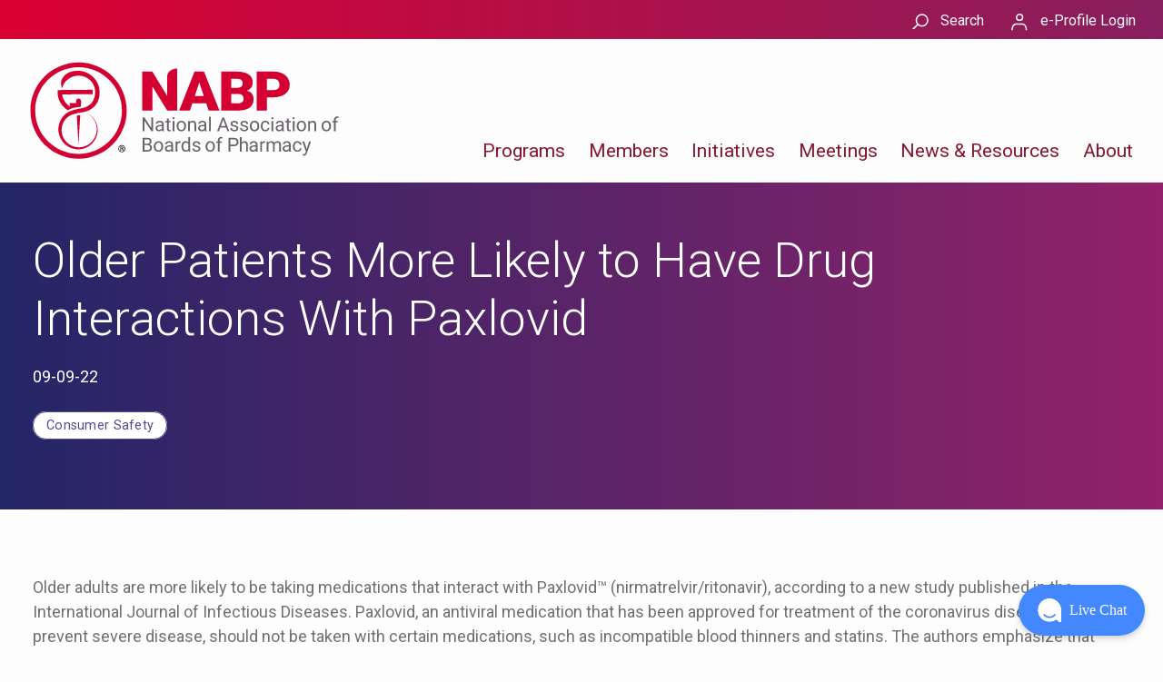

--- FILE ---
content_type: text/html; charset=UTF-8
request_url: https://nabp.pharmacy/news/blog/regulatory_news/older-patients-more-likely-to-have-drug-interactions-with-paxlovid/
body_size: 17194
content:
<!DOCTYPE html>
<html lang="en-US">
<head>
	<!-- anti-flicker snippet (recommended)  -->
	<style>.async-hide { opacity: 0 !important} </style>
	<script>(function(a,s,y,n,c,h,i,d,e){s.className+=' '+y;h.start=1*new Date;
	h.end=i=function(){s.className=s.className.replace(RegExp(' ?'+y),'')};
	(a[n]=a[n]||[]).hide=h;setTimeout(function(){i();h.end=null},c);h.timeout=c;
	})(window,document.documentElement,'async-hide','dataLayer',1000,
	{'GTM-KNC7VWD':true});</script>
	<meta charset="UTF-8">
	<meta name="viewport" content="width=device-width, initial-scale=1.0">
	<title>Older Patients More Likely to Have Drug Interactions With Paxlovid - National Association of Boards of Pharmacy</title>
	<link rel="pingback" href="https://nabp.pharmacy/xmlrpc.php">
	<link rel="stylesheet" href="https://use.fontawesome.com/releases/v5.0.8/css/all.css" integrity="sha384-3AB7yXWz4OeoZcPbieVW64vVXEwADiYyAEhwilzWsLw+9FgqpyjjStpPnpBO8o8S" crossorigin="anonymous">

	<!-- Google Tag Manager -->
	<script>(function(w,d,s,l,i){w[l]=w[l]||[];w[l].push({'gtm.start':
	new Date().getTime(),event:'gtm.js'});var f=d.getElementsByTagName(s)[0],
	j=d.createElement(s),dl=l!='dataLayer'?'&l='+l:'';j.async=true;j.src=
	'https://www.googletagmanager.com/gtm.js?id='+i+dl;f.parentNode.insertBefore(j,f);
	})(window,document,'script','dataLayer','GTM-KNC7VWD');</script>
	<!-- End Google Tag Manager -->

	<meta name='robots' content='index, follow, max-image-preview:large, max-snippet:-1, max-video-preview:-1' />

	<!-- This site is optimized with the Yoast SEO plugin v26.8 - https://yoast.com/product/yoast-seo-wordpress/ -->
	<meta name="description" content="A new study published in the International Journal of Infectious Diseases, found that older adults are more likely to be taking medications that interact with Paxlovid." />
	<link rel="canonical" href="https://nabp.pharmacy/news/blog/regulatory_news/older-patients-more-likely-to-have-drug-interactions-with-paxlovid/" />
	<meta property="og:locale" content="en_US" />
	<meta property="og:type" content="article" />
	<meta property="og:title" content="Older Patients More Likely to Have Drug Interactions With Paxlovid - National Association of Boards of Pharmacy" />
	<meta property="og:description" content="A new study published in the International Journal of Infectious Diseases, found that older adults are more likely to be taking medications that interact with Paxlovid." />
	<meta property="og:url" content="https://nabp.pharmacy/news/blog/regulatory_news/older-patients-more-likely-to-have-drug-interactions-with-paxlovid/" />
	<meta property="og:site_name" content="National Association of Boards of Pharmacy" />
	<meta property="article:modified_time" content="2022-09-09T14:34:57+00:00" />
	<meta property="og:image" content="https://nabp.pharmacy/wp-content/uploads/2021/06/NationalNewsIcon1.png" />
	<meta property="og:image:width" content="508" />
	<meta property="og:image:height" content="385" />
	<meta property="og:image:type" content="image/png" />
	<meta name="twitter:card" content="summary_large_image" />
	<meta name="twitter:label1" content="Est. reading time" />
	<meta name="twitter:data1" content="1 minute" />
	<script type="application/ld+json" class="yoast-schema-graph">{
	    "@context": "https://schema.org",
	    "@graph": [
	        {
	            "@type": "WebPage",
	            "@id": "https://nabp.pharmacy/news/blog/regulatory_news/older-patients-more-likely-to-have-drug-interactions-with-paxlovid/",
	            "url": "https://nabp.pharmacy/news/blog/regulatory_news/older-patients-more-likely-to-have-drug-interactions-with-paxlovid/",
	            "name": "Older Patients More Likely to Have Drug Interactions With Paxlovid - National Association of Boards of Pharmacy",
	            "isPartOf": {
	                "@id": "https://nabp.pharmacy/#website"
	            },
	            "datePublished": "2022-09-09T14:24:06+00:00",
	            "dateModified": "2022-09-09T14:34:57+00:00",
	            "description": "A new study published in the International Journal of Infectious Diseases, found that older adults are more likely to be taking medications that interact with Paxlovid.",
	            "breadcrumb": {
	                "@id": "https://nabp.pharmacy/news/blog/regulatory_news/older-patients-more-likely-to-have-drug-interactions-with-paxlovid/#breadcrumb"
	            },
	            "inLanguage": "en-US",
	            "potentialAction": [
	                {
	                    "@type": "ReadAction",
	                    "target": [
	                        "https://nabp.pharmacy/news/blog/regulatory_news/older-patients-more-likely-to-have-drug-interactions-with-paxlovid/"
	                    ]
	                }
	            ]
	        },
	        {
	            "@type": "BreadcrumbList",
	            "@id": "https://nabp.pharmacy/news/blog/regulatory_news/older-patients-more-likely-to-have-drug-interactions-with-paxlovid/#breadcrumb",
	            "itemListElement": [
	                {
	                    "@type": "ListItem",
	                    "position": 1,
	                    "name": "Home",
	                    "item": "https://nabp.pharmacy/"
	                },
	                {
	                    "@type": "ListItem",
	                    "position": 2,
	                    "name": "Older Patients More Likely to Have Drug Interactions With Paxlovid"
	                }
	            ]
	        },
	        {
	            "@type": "WebSite",
	            "@id": "https://nabp.pharmacy/#website",
	            "url": "https://nabp.pharmacy/",
	            "name": "National Association of Boards of Pharmacy",
	            "description": "",
	            "publisher": {
	                "@id": "https://nabp.pharmacy/#organization"
	            },
	            "potentialAction": [
	                {
	                    "@type": "SearchAction",
	                    "target": {
	                        "@type": "EntryPoint",
	                        "urlTemplate": "https://nabp.pharmacy/?s={search_term_string}"
	                    },
	                    "query-input": {
	                        "@type": "PropertyValueSpecification",
	                        "valueRequired": true,
	                        "valueName": "search_term_string"
	                    }
	                }
	            ],
	            "inLanguage": "en-US"
	        },
	        {
	            "@type": "Organization",
	            "@id": "https://nabp.pharmacy/#organization",
	            "name": "National Association of Boards of Pharmacy",
	            "url": "https://nabp.pharmacy/",
	            "logo": {
	                "@type": "ImageObject",
	                "inLanguage": "en-US",
	                "@id": "https://nabp.pharmacy/#/schema/logo/image/",
	                "url": "https://nabp.pharmacy/wp-content/uploads/2023/03/Master-NABP-Logo-1.svg",
	                "contentUrl": "https://nabp.pharmacy/wp-content/uploads/2023/03/Master-NABP-Logo-1.svg",
	                "width": 483,
	                "height": 152,
	                "caption": "National Association of Boards of Pharmacy"
	            },
	            "image": {
	                "@id": "https://nabp.pharmacy/#/schema/logo/image/"
	            }
	        }
	    ]
	}</script>
	<!-- / Yoast SEO plugin. -->


<link rel='dns-prefetch' href='//cdnjs.cloudflare.com' />
<link rel='dns-prefetch' href='//use.fontawesome.com' />
<link rel='dns-prefetch' href='//stackpath.bootstrapcdn.com' />
<link href='http://use.fontawesome.com' crossorigin='' rel='preconnect' />
<link rel="alternate" title="oEmbed (JSON)" type="application/json+oembed" href="https://nabp.pharmacy/wp-json/oembed/1.0/embed?url=https%3A%2F%2Fnabp.pharmacy%2Fnews%2Fblog%2Fregulatory_news%2Folder-patients-more-likely-to-have-drug-interactions-with-paxlovid%2F" />
<link rel="alternate" title="oEmbed (XML)" type="text/xml+oembed" href="https://nabp.pharmacy/wp-json/oembed/1.0/embed?url=https%3A%2F%2Fnabp.pharmacy%2Fnews%2Fblog%2Fregulatory_news%2Folder-patients-more-likely-to-have-drug-interactions-with-paxlovid%2F&#038;format=xml" />
<style id='wp-img-auto-sizes-contain-inline-css' type='text/css'>
img:is([sizes=auto i],[sizes^="auto," i]){contain-intrinsic-size:3000px 1500px}
/*# sourceURL=wp-img-auto-sizes-contain-inline-css */
</style>
<link rel='stylesheet' id='formidable-css' href='https://nabp.pharmacy/wp-content/plugins/formidable/css/formidableforms.css?ver=1162111' type='text/css' media='all' />
<style id='wp-emoji-styles-inline-css' type='text/css'>

	img.wp-smiley, img.emoji {
		display: inline !important;
		border: none !important;
		box-shadow: none !important;
		height: 1em !important;
		width: 1em !important;
		margin: 0 0.07em !important;
		vertical-align: -0.1em !important;
		background: none !important;
		padding: 0 !important;
	}
/*# sourceURL=wp-emoji-styles-inline-css */
</style>
<style id='wp-block-library-inline-css' type='text/css'>
:root{--wp-block-synced-color:#7a00df;--wp-block-synced-color--rgb:122,0,223;--wp-bound-block-color:var(--wp-block-synced-color);--wp-editor-canvas-background:#ddd;--wp-admin-theme-color:#007cba;--wp-admin-theme-color--rgb:0,124,186;--wp-admin-theme-color-darker-10:#006ba1;--wp-admin-theme-color-darker-10--rgb:0,107,160.5;--wp-admin-theme-color-darker-20:#005a87;--wp-admin-theme-color-darker-20--rgb:0,90,135;--wp-admin-border-width-focus:2px}@media (min-resolution:192dpi){:root{--wp-admin-border-width-focus:1.5px}}.wp-element-button{cursor:pointer}:root .has-very-light-gray-background-color{background-color:#eee}:root .has-very-dark-gray-background-color{background-color:#313131}:root .has-very-light-gray-color{color:#eee}:root .has-very-dark-gray-color{color:#313131}:root .has-vivid-green-cyan-to-vivid-cyan-blue-gradient-background{background:linear-gradient(135deg,#00d084,#0693e3)}:root .has-purple-crush-gradient-background{background:linear-gradient(135deg,#34e2e4,#4721fb 50%,#ab1dfe)}:root .has-hazy-dawn-gradient-background{background:linear-gradient(135deg,#faaca8,#dad0ec)}:root .has-subdued-olive-gradient-background{background:linear-gradient(135deg,#fafae1,#67a671)}:root .has-atomic-cream-gradient-background{background:linear-gradient(135deg,#fdd79a,#004a59)}:root .has-nightshade-gradient-background{background:linear-gradient(135deg,#330968,#31cdcf)}:root .has-midnight-gradient-background{background:linear-gradient(135deg,#020381,#2874fc)}:root{--wp--preset--font-size--normal:16px;--wp--preset--font-size--huge:42px}.has-regular-font-size{font-size:1em}.has-larger-font-size{font-size:2.625em}.has-normal-font-size{font-size:var(--wp--preset--font-size--normal)}.has-huge-font-size{font-size:var(--wp--preset--font-size--huge)}.has-text-align-center{text-align:center}.has-text-align-left{text-align:left}.has-text-align-right{text-align:right}.has-fit-text{white-space:nowrap!important}#end-resizable-editor-section{display:none}.aligncenter{clear:both}.items-justified-left{justify-content:flex-start}.items-justified-center{justify-content:center}.items-justified-right{justify-content:flex-end}.items-justified-space-between{justify-content:space-between}.screen-reader-text{border:0;clip-path:inset(50%);height:1px;margin:-1px;overflow:hidden;padding:0;position:absolute;width:1px;word-wrap:normal!important}.screen-reader-text:focus{background-color:#ddd;clip-path:none;color:#444;display:block;font-size:1em;height:auto;left:5px;line-height:normal;padding:15px 23px 14px;text-decoration:none;top:5px;width:auto;z-index:100000}html :where(.has-border-color){border-style:solid}html :where([style*=border-top-color]){border-top-style:solid}html :where([style*=border-right-color]){border-right-style:solid}html :where([style*=border-bottom-color]){border-bottom-style:solid}html :where([style*=border-left-color]){border-left-style:solid}html :where([style*=border-width]){border-style:solid}html :where([style*=border-top-width]){border-top-style:solid}html :where([style*=border-right-width]){border-right-style:solid}html :where([style*=border-bottom-width]){border-bottom-style:solid}html :where([style*=border-left-width]){border-left-style:solid}html :where(img[class*=wp-image-]){height:auto;max-width:100%}:where(figure){margin:0 0 1em}html :where(.is-position-sticky){--wp-admin--admin-bar--position-offset:var(--wp-admin--admin-bar--height,0px)}@media screen and (max-width:600px){html :where(.is-position-sticky){--wp-admin--admin-bar--position-offset:0px}}

/*# sourceURL=wp-block-library-inline-css */
</style><style id='wp-block-paragraph-inline-css' type='text/css'>
.is-small-text{font-size:.875em}.is-regular-text{font-size:1em}.is-large-text{font-size:2.25em}.is-larger-text{font-size:3em}.has-drop-cap:not(:focus):first-letter{float:left;font-size:8.4em;font-style:normal;font-weight:100;line-height:.68;margin:.05em .1em 0 0;text-transform:uppercase}body.rtl .has-drop-cap:not(:focus):first-letter{float:none;margin-left:.1em}p.has-drop-cap.has-background{overflow:hidden}:root :where(p.has-background){padding:1.25em 2.375em}:where(p.has-text-color:not(.has-link-color)) a{color:inherit}p.has-text-align-left[style*="writing-mode:vertical-lr"],p.has-text-align-right[style*="writing-mode:vertical-rl"]{rotate:180deg}
/*# sourceURL=https://nabp.pharmacy/wp-includes/blocks/paragraph/style.min.css */
</style>
<style id='global-styles-inline-css' type='text/css'>
:root{--wp--preset--aspect-ratio--square: 1;--wp--preset--aspect-ratio--4-3: 4/3;--wp--preset--aspect-ratio--3-4: 3/4;--wp--preset--aspect-ratio--3-2: 3/2;--wp--preset--aspect-ratio--2-3: 2/3;--wp--preset--aspect-ratio--16-9: 16/9;--wp--preset--aspect-ratio--9-16: 9/16;--wp--preset--color--black: #000000;--wp--preset--color--cyan-bluish-gray: #abb8c3;--wp--preset--color--white: #FFFFFF;--wp--preset--color--pale-pink: #f78da7;--wp--preset--color--vivid-red: #cf2e2e;--wp--preset--color--luminous-vivid-orange: #ff6900;--wp--preset--color--luminous-vivid-amber: #fcb900;--wp--preset--color--light-green-cyan: #7bdcb5;--wp--preset--color--vivid-green-cyan: #00d084;--wp--preset--color--pale-cyan-blue: #8ed1fc;--wp--preset--color--vivid-cyan-blue: #0693e3;--wp--preset--color--vivid-purple: #9b51e0;--wp--preset--color--red: #dc002c;--wp--preset--color--darkred: #88182f;--wp--preset--color--green: #588B94;--wp--preset--color--purple: #4F4193;--wp--preset--color--drk-purple: #5a2c50;--wp--preset--color--nabp-gray: #6b6c6f;--wp--preset--color--lt-gray: #F9F9F9;--wp--preset--gradient--vivid-cyan-blue-to-vivid-purple: linear-gradient(135deg,rgb(6,147,227) 0%,rgb(155,81,224) 100%);--wp--preset--gradient--light-green-cyan-to-vivid-green-cyan: linear-gradient(135deg,rgb(122,220,180) 0%,rgb(0,208,130) 100%);--wp--preset--gradient--luminous-vivid-amber-to-luminous-vivid-orange: linear-gradient(135deg,rgb(252,185,0) 0%,rgb(255,105,0) 100%);--wp--preset--gradient--luminous-vivid-orange-to-vivid-red: linear-gradient(135deg,rgb(255,105,0) 0%,rgb(207,46,46) 100%);--wp--preset--gradient--very-light-gray-to-cyan-bluish-gray: linear-gradient(135deg,rgb(238,238,238) 0%,rgb(169,184,195) 100%);--wp--preset--gradient--cool-to-warm-spectrum: linear-gradient(135deg,rgb(74,234,220) 0%,rgb(151,120,209) 20%,rgb(207,42,186) 40%,rgb(238,44,130) 60%,rgb(251,105,98) 80%,rgb(254,248,76) 100%);--wp--preset--gradient--blush-light-purple: linear-gradient(135deg,rgb(255,206,236) 0%,rgb(152,150,240) 100%);--wp--preset--gradient--blush-bordeaux: linear-gradient(135deg,rgb(254,205,165) 0%,rgb(254,45,45) 50%,rgb(107,0,62) 100%);--wp--preset--gradient--luminous-dusk: linear-gradient(135deg,rgb(255,203,112) 0%,rgb(199,81,192) 50%,rgb(65,88,208) 100%);--wp--preset--gradient--pale-ocean: linear-gradient(135deg,rgb(255,245,203) 0%,rgb(182,227,212) 50%,rgb(51,167,181) 100%);--wp--preset--gradient--electric-grass: linear-gradient(135deg,rgb(202,248,128) 0%,rgb(113,206,126) 100%);--wp--preset--gradient--midnight: linear-gradient(135deg,rgb(2,3,129) 0%,rgb(40,116,252) 100%);--wp--preset--font-size--small: 13px;--wp--preset--font-size--medium: 20px;--wp--preset--font-size--large: 36px;--wp--preset--font-size--x-large: 42px;--wp--preset--spacing--20: 0.44rem;--wp--preset--spacing--30: 0.67rem;--wp--preset--spacing--40: 1rem;--wp--preset--spacing--50: 1.5rem;--wp--preset--spacing--60: 2.25rem;--wp--preset--spacing--70: 3.38rem;--wp--preset--spacing--80: 5.06rem;--wp--preset--shadow--natural: 6px 6px 9px rgba(0, 0, 0, 0.2);--wp--preset--shadow--deep: 12px 12px 50px rgba(0, 0, 0, 0.4);--wp--preset--shadow--sharp: 6px 6px 0px rgba(0, 0, 0, 0.2);--wp--preset--shadow--outlined: 6px 6px 0px -3px rgb(255, 255, 255), 6px 6px rgb(0, 0, 0);--wp--preset--shadow--crisp: 6px 6px 0px rgb(0, 0, 0);}:where(.is-layout-flex){gap: 0.5em;}:where(.is-layout-grid){gap: 0.5em;}body .is-layout-flex{display: flex;}.is-layout-flex{flex-wrap: wrap;align-items: center;}.is-layout-flex > :is(*, div){margin: 0;}body .is-layout-grid{display: grid;}.is-layout-grid > :is(*, div){margin: 0;}:where(.wp-block-columns.is-layout-flex){gap: 2em;}:where(.wp-block-columns.is-layout-grid){gap: 2em;}:where(.wp-block-post-template.is-layout-flex){gap: 1.25em;}:where(.wp-block-post-template.is-layout-grid){gap: 1.25em;}.has-black-color{color: var(--wp--preset--color--black) !important;}.has-cyan-bluish-gray-color{color: var(--wp--preset--color--cyan-bluish-gray) !important;}.has-white-color{color: var(--wp--preset--color--white) !important;}.has-pale-pink-color{color: var(--wp--preset--color--pale-pink) !important;}.has-vivid-red-color{color: var(--wp--preset--color--vivid-red) !important;}.has-luminous-vivid-orange-color{color: var(--wp--preset--color--luminous-vivid-orange) !important;}.has-luminous-vivid-amber-color{color: var(--wp--preset--color--luminous-vivid-amber) !important;}.has-light-green-cyan-color{color: var(--wp--preset--color--light-green-cyan) !important;}.has-vivid-green-cyan-color{color: var(--wp--preset--color--vivid-green-cyan) !important;}.has-pale-cyan-blue-color{color: var(--wp--preset--color--pale-cyan-blue) !important;}.has-vivid-cyan-blue-color{color: var(--wp--preset--color--vivid-cyan-blue) !important;}.has-vivid-purple-color{color: var(--wp--preset--color--vivid-purple) !important;}.has-black-background-color{background-color: var(--wp--preset--color--black) !important;}.has-cyan-bluish-gray-background-color{background-color: var(--wp--preset--color--cyan-bluish-gray) !important;}.has-white-background-color{background-color: var(--wp--preset--color--white) !important;}.has-pale-pink-background-color{background-color: var(--wp--preset--color--pale-pink) !important;}.has-vivid-red-background-color{background-color: var(--wp--preset--color--vivid-red) !important;}.has-luminous-vivid-orange-background-color{background-color: var(--wp--preset--color--luminous-vivid-orange) !important;}.has-luminous-vivid-amber-background-color{background-color: var(--wp--preset--color--luminous-vivid-amber) !important;}.has-light-green-cyan-background-color{background-color: var(--wp--preset--color--light-green-cyan) !important;}.has-vivid-green-cyan-background-color{background-color: var(--wp--preset--color--vivid-green-cyan) !important;}.has-pale-cyan-blue-background-color{background-color: var(--wp--preset--color--pale-cyan-blue) !important;}.has-vivid-cyan-blue-background-color{background-color: var(--wp--preset--color--vivid-cyan-blue) !important;}.has-vivid-purple-background-color{background-color: var(--wp--preset--color--vivid-purple) !important;}.has-black-border-color{border-color: var(--wp--preset--color--black) !important;}.has-cyan-bluish-gray-border-color{border-color: var(--wp--preset--color--cyan-bluish-gray) !important;}.has-white-border-color{border-color: var(--wp--preset--color--white) !important;}.has-pale-pink-border-color{border-color: var(--wp--preset--color--pale-pink) !important;}.has-vivid-red-border-color{border-color: var(--wp--preset--color--vivid-red) !important;}.has-luminous-vivid-orange-border-color{border-color: var(--wp--preset--color--luminous-vivid-orange) !important;}.has-luminous-vivid-amber-border-color{border-color: var(--wp--preset--color--luminous-vivid-amber) !important;}.has-light-green-cyan-border-color{border-color: var(--wp--preset--color--light-green-cyan) !important;}.has-vivid-green-cyan-border-color{border-color: var(--wp--preset--color--vivid-green-cyan) !important;}.has-pale-cyan-blue-border-color{border-color: var(--wp--preset--color--pale-cyan-blue) !important;}.has-vivid-cyan-blue-border-color{border-color: var(--wp--preset--color--vivid-cyan-blue) !important;}.has-vivid-purple-border-color{border-color: var(--wp--preset--color--vivid-purple) !important;}.has-vivid-cyan-blue-to-vivid-purple-gradient-background{background: var(--wp--preset--gradient--vivid-cyan-blue-to-vivid-purple) !important;}.has-light-green-cyan-to-vivid-green-cyan-gradient-background{background: var(--wp--preset--gradient--light-green-cyan-to-vivid-green-cyan) !important;}.has-luminous-vivid-amber-to-luminous-vivid-orange-gradient-background{background: var(--wp--preset--gradient--luminous-vivid-amber-to-luminous-vivid-orange) !important;}.has-luminous-vivid-orange-to-vivid-red-gradient-background{background: var(--wp--preset--gradient--luminous-vivid-orange-to-vivid-red) !important;}.has-very-light-gray-to-cyan-bluish-gray-gradient-background{background: var(--wp--preset--gradient--very-light-gray-to-cyan-bluish-gray) !important;}.has-cool-to-warm-spectrum-gradient-background{background: var(--wp--preset--gradient--cool-to-warm-spectrum) !important;}.has-blush-light-purple-gradient-background{background: var(--wp--preset--gradient--blush-light-purple) !important;}.has-blush-bordeaux-gradient-background{background: var(--wp--preset--gradient--blush-bordeaux) !important;}.has-luminous-dusk-gradient-background{background: var(--wp--preset--gradient--luminous-dusk) !important;}.has-pale-ocean-gradient-background{background: var(--wp--preset--gradient--pale-ocean) !important;}.has-electric-grass-gradient-background{background: var(--wp--preset--gradient--electric-grass) !important;}.has-midnight-gradient-background{background: var(--wp--preset--gradient--midnight) !important;}.has-small-font-size{font-size: var(--wp--preset--font-size--small) !important;}.has-medium-font-size{font-size: var(--wp--preset--font-size--medium) !important;}.has-large-font-size{font-size: var(--wp--preset--font-size--large) !important;}.has-x-large-font-size{font-size: var(--wp--preset--font-size--x-large) !important;}
/*# sourceURL=global-styles-inline-css */
</style>

<style id='classic-theme-styles-inline-css' type='text/css'>
/*! This file is auto-generated */
.wp-block-button__link{color:#fff;background-color:#32373c;border-radius:9999px;box-shadow:none;text-decoration:none;padding:calc(.667em + 2px) calc(1.333em + 2px);font-size:1.125em}.wp-block-file__button{background:#32373c;color:#fff;text-decoration:none}
/*# sourceURL=/wp-includes/css/classic-themes.min.css */
</style>
<link rel='stylesheet' id='wp-components-css' href='https://nabp.pharmacy/wp-includes/css/dist/components/style.min.css?ver=6.9' type='text/css' media='all' />
<link rel='stylesheet' id='wp-preferences-css' href='https://nabp.pharmacy/wp-includes/css/dist/preferences/style.min.css?ver=6.9' type='text/css' media='all' />
<link rel='stylesheet' id='wp-block-editor-css' href='https://nabp.pharmacy/wp-includes/css/dist/block-editor/style.min.css?ver=6.9' type='text/css' media='all' />
<link rel='stylesheet' id='popup-maker-block-library-style-css' href='https://nabp.pharmacy/wp-content/plugins/popup-maker/dist/packages/block-library-style.css?ver=dbea705cfafe089d65f1' type='text/css' media='all' />
<link rel='stylesheet' id='dashicons-css' href='https://nabp.pharmacy/wp-includes/css/dashicons.min.css?ver=6.9' type='text/css' media='all' />
<link rel='stylesheet' id='font-awesome-css' href='//use.fontawesome.com/releases/v5.8.2/css/all.css?ver=6.9' type='text/css' media='all' />
<link rel='stylesheet' id='bootstrap4css-css' href='//stackpath.bootstrapcdn.com/bootstrap/4.3.1/css/bootstrap.min.css?ver=6.9' type='text/css' media='all' />
<link rel='stylesheet' id='paginationjs-css-css' href='//cdnjs.cloudflare.com/ajax/libs/paginationjs/2.1.4/pagination.css?ver=6.9' type='text/css' media='all' />
<link rel='stylesheet' id='main-css-css' href='https://nabp.pharmacy/wp-content/themes/nabp2020/public/css/style.css?ver=1768600028' type='text/css' media='screen' />
<script type="text/javascript" src="//cdnjs.cloudflare.com/ajax/libs/jquery/3.4.1/jquery.min.js?ver=6.9" id="jQuery-js"></script>
<script type="text/javascript" src="//use.fontawesome.com/releases/v5.0.8/js/all.js?ver=6.9" id="fontawesome-js"></script>
<script type="text/javascript" src="https://nabp.pharmacy/wp-content/themes/nabp2020/public/js/popper.min.js?ver=6.9" id="popperjs-js"></script>
<script type="text/javascript" src="//stackpath.bootstrapcdn.com/bootstrap/4.3.1/js/bootstrap.min.js?ver=6.9" id="bootstrap4js-js"></script>
<script type="text/javascript" src="//cdnjs.cloudflare.com/ajax/libs/paginationjs/2.1.4/pagination.min.js?ver=6.9" id="paginationjs-js"></script>
<script type="text/javascript" src="https://nabp.pharmacy/wp-includes/js/jquery/jquery.min.js?ver=3.7.1" id="jquery-core-js"></script>
<script type="text/javascript" src="https://nabp.pharmacy/wp-includes/js/jquery/jquery-migrate.min.js?ver=3.4.1" id="jquery-migrate-js"></script>
<link rel="https://api.w.org/" href="https://nabp.pharmacy/wp-json/" /><link rel="alternate" title="JSON" type="application/json" href="https://nabp.pharmacy/wp-json/wp/v2/regulatory_news/372122" /><link rel="EditURI" type="application/rsd+xml" title="RSD" href="https://nabp.pharmacy/xmlrpc.php?rsd" />
<meta name="generator" content="WordPress 6.9" />
<link rel='shortlink' href='https://nabp.pharmacy/?p=372122' />
<script>document.documentElement.className += " js";</script>
<link rel="icon" href="https://nabp.pharmacy/wp-content/uploads/2023/03/NABP-Symbol-Favicon.png" sizes="32x32" />
<link rel="icon" href="https://nabp.pharmacy/wp-content/uploads/2023/03/NABP-Symbol-Favicon.png" sizes="192x192" />
<link rel="apple-touch-icon" href="https://nabp.pharmacy/wp-content/uploads/2023/03/NABP-Symbol-Favicon.png" />
<meta name="msapplication-TileImage" content="https://nabp.pharmacy/wp-content/uploads/2023/03/NABP-Symbol-Favicon.png" />
<style type="text/css">@charset "UTF-8";/** THIS FILE IS AUTOMATICALLY GENERATED - DO NOT MAKE MANUAL EDITS! **//** Custom CSS should be added to Mega Menu > Menu Themes > Custom Styling **/.mega-menu-last-modified-1769700894 { content: 'Thursday 29th January 2026 15:34:54 UTC'; }#mega-menu-wrap-primary, #mega-menu-wrap-primary #mega-menu-primary, #mega-menu-wrap-primary #mega-menu-primary ul.mega-sub-menu, #mega-menu-wrap-primary #mega-menu-primary li.mega-menu-item, #mega-menu-wrap-primary #mega-menu-primary li.mega-menu-row, #mega-menu-wrap-primary #mega-menu-primary li.mega-menu-column, #mega-menu-wrap-primary #mega-menu-primary a.mega-menu-link, #mega-menu-wrap-primary #mega-menu-primary span.mega-menu-badge, #mega-menu-wrap-primary button.mega-close, #mega-menu-wrap-primary button.mega-toggle-standard {transition: none;border-radius: 0;box-shadow: none;background: none;border: 0;bottom: auto;box-sizing: border-box;clip: auto;color: #666;display: block;float: none;font-family: inherit;font-size: 14px;height: auto;left: auto;line-height: 1.7;list-style-type: none;margin: 0;min-height: auto;max-height: none;min-width: auto;max-width: none;opacity: 1;outline: none;overflow: visible;padding: 0;position: relative;pointer-events: auto;right: auto;text-align: left;text-decoration: none;text-indent: 0;text-transform: none;transform: none;top: auto;vertical-align: baseline;visibility: inherit;width: auto;word-wrap: break-word;white-space: normal;-webkit-tap-highlight-color: transparent;}#mega-menu-wrap-primary:before, #mega-menu-wrap-primary:after, #mega-menu-wrap-primary #mega-menu-primary:before, #mega-menu-wrap-primary #mega-menu-primary:after, #mega-menu-wrap-primary #mega-menu-primary ul.mega-sub-menu:before, #mega-menu-wrap-primary #mega-menu-primary ul.mega-sub-menu:after, #mega-menu-wrap-primary #mega-menu-primary li.mega-menu-item:before, #mega-menu-wrap-primary #mega-menu-primary li.mega-menu-item:after, #mega-menu-wrap-primary #mega-menu-primary li.mega-menu-row:before, #mega-menu-wrap-primary #mega-menu-primary li.mega-menu-row:after, #mega-menu-wrap-primary #mega-menu-primary li.mega-menu-column:before, #mega-menu-wrap-primary #mega-menu-primary li.mega-menu-column:after, #mega-menu-wrap-primary #mega-menu-primary a.mega-menu-link:before, #mega-menu-wrap-primary #mega-menu-primary a.mega-menu-link:after, #mega-menu-wrap-primary #mega-menu-primary span.mega-menu-badge:before, #mega-menu-wrap-primary #mega-menu-primary span.mega-menu-badge:after, #mega-menu-wrap-primary button.mega-close:before, #mega-menu-wrap-primary button.mega-close:after, #mega-menu-wrap-primary button.mega-toggle-standard:before, #mega-menu-wrap-primary button.mega-toggle-standard:after {display: none;}#mega-menu-wrap-primary {border-radius: 0px;}@media only screen and (min-width: 769px) {#mega-menu-wrap-primary {background-color: rgba(0, 0, 0, 0);}}#mega-menu-wrap-primary.mega-keyboard-navigation .mega-menu-toggle:focus, #mega-menu-wrap-primary.mega-keyboard-navigation .mega-toggle-block:focus, #mega-menu-wrap-primary.mega-keyboard-navigation .mega-toggle-block a:focus, #mega-menu-wrap-primary.mega-keyboard-navigation .mega-toggle-block .mega-search input[type=text]:focus, #mega-menu-wrap-primary.mega-keyboard-navigation .mega-toggle-block button.mega-toggle-animated:focus, #mega-menu-wrap-primary.mega-keyboard-navigation #mega-menu-primary a:focus, #mega-menu-wrap-primary.mega-keyboard-navigation #mega-menu-primary span:focus, #mega-menu-wrap-primary.mega-keyboard-navigation #mega-menu-primary input:focus, #mega-menu-wrap-primary.mega-keyboard-navigation #mega-menu-primary li.mega-menu-item a.mega-menu-link:focus, #mega-menu-wrap-primary.mega-keyboard-navigation #mega-menu-primary form.mega-search-open:has(input[type=text]:focus), #mega-menu-wrap-primary.mega-keyboard-navigation #mega-menu-primary + button.mega-close:focus {outline-style: solid;outline-width: 3px;outline-color: #109cde;outline-offset: -3px;}#mega-menu-wrap-primary.mega-keyboard-navigation .mega-toggle-block button.mega-toggle-animated:focus {outline-offset: 2px;}#mega-menu-wrap-primary.mega-keyboard-navigation > li.mega-menu-item > a.mega-menu-link:focus {background-color: rgba(0, 0, 0, 0);color: #88182f;font-weight: normal;text-decoration: none;border-color: #ddd;}@media only screen and (max-width: 768px) {#mega-menu-wrap-primary.mega-keyboard-navigation > li.mega-menu-item > a.mega-menu-link:focus {color: #ffffff;background-color: #333;}}#mega-menu-wrap-primary #mega-menu-primary {text-align: left;padding: 0px;}#mega-menu-wrap-primary #mega-menu-primary a.mega-menu-link {cursor: pointer;display: inline;transition: background 200ms linear, color 200ms linear, border 200ms linear;}#mega-menu-wrap-primary #mega-menu-primary a.mega-menu-link .mega-description-group {vertical-align: middle;display: inline-block;transition: none;}#mega-menu-wrap-primary #mega-menu-primary a.mega-menu-link .mega-description-group .mega-menu-title, #mega-menu-wrap-primary #mega-menu-primary a.mega-menu-link .mega-description-group .mega-menu-description {transition: none;line-height: 1.5;display: block;}#mega-menu-wrap-primary #mega-menu-primary a.mega-menu-link .mega-description-group .mega-menu-description {font-style: italic;font-size: 0.8em;text-transform: none;font-weight: normal;}#mega-menu-wrap-primary #mega-menu-primary li.mega-menu-megamenu li.mega-menu-item.mega-icon-left.mega-has-description.mega-has-icon > a.mega-menu-link {display: flex;align-items: center;}#mega-menu-wrap-primary #mega-menu-primary li.mega-menu-megamenu li.mega-menu-item.mega-icon-left.mega-has-description.mega-has-icon > a.mega-menu-link:before {flex: 0 0 auto;align-self: flex-start;}#mega-menu-wrap-primary #mega-menu-primary li.mega-menu-tabbed.mega-menu-megamenu > ul.mega-sub-menu > li.mega-menu-item.mega-icon-left.mega-has-description.mega-has-icon > a.mega-menu-link {display: block;}#mega-menu-wrap-primary #mega-menu-primary li.mega-menu-item.mega-icon-top > a.mega-menu-link {display: table-cell;vertical-align: middle;line-height: initial;}#mega-menu-wrap-primary #mega-menu-primary li.mega-menu-item.mega-icon-top > a.mega-menu-link:before {display: block;margin: 0 0 6px 0;text-align: center;}#mega-menu-wrap-primary #mega-menu-primary li.mega-menu-item.mega-icon-top > a.mega-menu-link > span.mega-title-below {display: inline-block;transition: none;}@media only screen and (max-width: 768px) {#mega-menu-wrap-primary #mega-menu-primary > li.mega-menu-item.mega-icon-top > a.mega-menu-link {display: block;line-height: 40px;}#mega-menu-wrap-primary #mega-menu-primary > li.mega-menu-item.mega-icon-top > a.mega-menu-link:before {display: inline-block;margin: 0 6px 0 0;text-align: left;}}#mega-menu-wrap-primary #mega-menu-primary li.mega-menu-item.mega-icon-right > a.mega-menu-link:before {float: right;margin: 0 0 0 6px;}#mega-menu-wrap-primary #mega-menu-primary > li.mega-animating > ul.mega-sub-menu {pointer-events: none;}#mega-menu-wrap-primary #mega-menu-primary li.mega-disable-link > a.mega-menu-link, #mega-menu-wrap-primary #mega-menu-primary li.mega-menu-megamenu li.mega-disable-link > a.mega-menu-link {cursor: inherit;}#mega-menu-wrap-primary #mega-menu-primary li.mega-menu-item-has-children.mega-disable-link > a.mega-menu-link, #mega-menu-wrap-primary #mega-menu-primary li.mega-menu-megamenu > li.mega-menu-item-has-children.mega-disable-link > a.mega-menu-link {cursor: pointer;}#mega-menu-wrap-primary #mega-menu-primary p {margin-bottom: 10px;}#mega-menu-wrap-primary #mega-menu-primary input, #mega-menu-wrap-primary #mega-menu-primary img {max-width: 100%;}#mega-menu-wrap-primary #mega-menu-primary li.mega-menu-item > ul.mega-sub-menu {display: block;visibility: hidden;opacity: 1;pointer-events: auto;}@media only screen and (max-width: 768px) {#mega-menu-wrap-primary #mega-menu-primary li.mega-menu-item > ul.mega-sub-menu {display: none;visibility: visible;opacity: 1;}#mega-menu-wrap-primary #mega-menu-primary li.mega-menu-item.mega-toggle-on > ul.mega-sub-menu, #mega-menu-wrap-primary #mega-menu-primary li.mega-menu-megamenu.mega-menu-item.mega-toggle-on ul.mega-sub-menu {display: block;}#mega-menu-wrap-primary #mega-menu-primary li.mega-menu-megamenu.mega-menu-item.mega-toggle-on li.mega-hide-sub-menu-on-mobile > ul.mega-sub-menu, #mega-menu-wrap-primary #mega-menu-primary li.mega-hide-sub-menu-on-mobile > ul.mega-sub-menu {display: none;}}@media only screen and (min-width: 769px) {#mega-menu-wrap-primary #mega-menu-primary[data-effect="fade"] li.mega-menu-item > ul.mega-sub-menu {opacity: 0;transition: opacity 200ms ease-in, visibility 200ms ease-in;}#mega-menu-wrap-primary #mega-menu-primary[data-effect="fade"].mega-no-js li.mega-menu-item:hover > ul.mega-sub-menu, #mega-menu-wrap-primary #mega-menu-primary[data-effect="fade"].mega-no-js li.mega-menu-item:focus > ul.mega-sub-menu, #mega-menu-wrap-primary #mega-menu-primary[data-effect="fade"] li.mega-menu-item.mega-toggle-on > ul.mega-sub-menu, #mega-menu-wrap-primary #mega-menu-primary[data-effect="fade"] li.mega-menu-item.mega-menu-megamenu.mega-toggle-on ul.mega-sub-menu {opacity: 1;}#mega-menu-wrap-primary #mega-menu-primary[data-effect="fade_up"] li.mega-menu-item.mega-menu-megamenu > ul.mega-sub-menu, #mega-menu-wrap-primary #mega-menu-primary[data-effect="fade_up"] li.mega-menu-item.mega-menu-flyout ul.mega-sub-menu {opacity: 0;transform: translate(0, 10px);transition: opacity 200ms ease-in, transform 200ms ease-in, visibility 200ms ease-in;}#mega-menu-wrap-primary #mega-menu-primary[data-effect="fade_up"].mega-no-js li.mega-menu-item:hover > ul.mega-sub-menu, #mega-menu-wrap-primary #mega-menu-primary[data-effect="fade_up"].mega-no-js li.mega-menu-item:focus > ul.mega-sub-menu, #mega-menu-wrap-primary #mega-menu-primary[data-effect="fade_up"] li.mega-menu-item.mega-toggle-on > ul.mega-sub-menu, #mega-menu-wrap-primary #mega-menu-primary[data-effect="fade_up"] li.mega-menu-item.mega-menu-megamenu.mega-toggle-on ul.mega-sub-menu {opacity: 1;transform: translate(0, 0);}#mega-menu-wrap-primary #mega-menu-primary[data-effect="slide_up"] li.mega-menu-item.mega-menu-megamenu > ul.mega-sub-menu, #mega-menu-wrap-primary #mega-menu-primary[data-effect="slide_up"] li.mega-menu-item.mega-menu-flyout ul.mega-sub-menu {transform: translate(0, 10px);transition: transform 200ms ease-in, visibility 200ms ease-in;}#mega-menu-wrap-primary #mega-menu-primary[data-effect="slide_up"].mega-no-js li.mega-menu-item:hover > ul.mega-sub-menu, #mega-menu-wrap-primary #mega-menu-primary[data-effect="slide_up"].mega-no-js li.mega-menu-item:focus > ul.mega-sub-menu, #mega-menu-wrap-primary #mega-menu-primary[data-effect="slide_up"] li.mega-menu-item.mega-toggle-on > ul.mega-sub-menu, #mega-menu-wrap-primary #mega-menu-primary[data-effect="slide_up"] li.mega-menu-item.mega-menu-megamenu.mega-toggle-on ul.mega-sub-menu {transform: translate(0, 0);}}#mega-menu-wrap-primary #mega-menu-primary li.mega-menu-item.mega-menu-megamenu ul.mega-sub-menu li.mega-collapse-children > ul.mega-sub-menu {display: none;}#mega-menu-wrap-primary #mega-menu-primary li.mega-menu-item.mega-menu-megamenu ul.mega-sub-menu li.mega-collapse-children.mega-toggle-on > ul.mega-sub-menu {display: block;}#mega-menu-wrap-primary #mega-menu-primary.mega-no-js li.mega-menu-item:hover > ul.mega-sub-menu, #mega-menu-wrap-primary #mega-menu-primary.mega-no-js li.mega-menu-item:focus > ul.mega-sub-menu, #mega-menu-wrap-primary #mega-menu-primary li.mega-menu-item.mega-toggle-on > ul.mega-sub-menu {visibility: visible;}#mega-menu-wrap-primary #mega-menu-primary li.mega-menu-item.mega-menu-megamenu ul.mega-sub-menu ul.mega-sub-menu {visibility: inherit;opacity: 1;display: block;}#mega-menu-wrap-primary #mega-menu-primary li.mega-menu-item.mega-menu-megamenu ul.mega-sub-menu li.mega-1-columns > ul.mega-sub-menu > li.mega-menu-item {float: left;width: 100%;}#mega-menu-wrap-primary #mega-menu-primary li.mega-menu-item.mega-menu-megamenu ul.mega-sub-menu li.mega-2-columns > ul.mega-sub-menu > li.mega-menu-item {float: left;width: 50%;}#mega-menu-wrap-primary #mega-menu-primary li.mega-menu-item.mega-menu-megamenu ul.mega-sub-menu li.mega-3-columns > ul.mega-sub-menu > li.mega-menu-item {float: left;width: 33.3333333333%;}#mega-menu-wrap-primary #mega-menu-primary li.mega-menu-item.mega-menu-megamenu ul.mega-sub-menu li.mega-4-columns > ul.mega-sub-menu > li.mega-menu-item {float: left;width: 25%;}#mega-menu-wrap-primary #mega-menu-primary li.mega-menu-item.mega-menu-megamenu ul.mega-sub-menu li.mega-5-columns > ul.mega-sub-menu > li.mega-menu-item {float: left;width: 20%;}#mega-menu-wrap-primary #mega-menu-primary li.mega-menu-item.mega-menu-megamenu ul.mega-sub-menu li.mega-6-columns > ul.mega-sub-menu > li.mega-menu-item {float: left;width: 16.6666666667%;}#mega-menu-wrap-primary #mega-menu-primary li.mega-menu-item a[class^="dashicons"]:before {font-family: dashicons;}#mega-menu-wrap-primary #mega-menu-primary li.mega-menu-item a.mega-menu-link:before {display: inline-block;font: inherit;font-family: dashicons;position: static;margin: 0 6px 0 0px;vertical-align: top;-webkit-font-smoothing: antialiased;-moz-osx-font-smoothing: grayscale;color: inherit;background: transparent;height: auto;width: auto;top: auto;}#mega-menu-wrap-primary #mega-menu-primary li.mega-menu-item.mega-hide-text a.mega-menu-link:before {margin: 0;}#mega-menu-wrap-primary #mega-menu-primary li.mega-menu-item.mega-hide-text li.mega-menu-item a.mega-menu-link:before {margin: 0 6px 0 0;}#mega-menu-wrap-primary #mega-menu-primary li.mega-align-bottom-left.mega-toggle-on > a.mega-menu-link {border-radius: 0px;}#mega-menu-wrap-primary #mega-menu-primary li.mega-align-bottom-right > ul.mega-sub-menu {right: 0;}#mega-menu-wrap-primary #mega-menu-primary li.mega-align-bottom-right.mega-toggle-on > a.mega-menu-link {border-radius: 0px;}@media only screen and (min-width: 769px) {#mega-menu-wrap-primary #mega-menu-primary > li.mega-menu-megamenu.mega-menu-item {position: static;}}#mega-menu-wrap-primary #mega-menu-primary > li.mega-menu-item {margin: 0 2vw 0 0;display: inline-block;height: auto;vertical-align: middle;}#mega-menu-wrap-primary #mega-menu-primary > li.mega-menu-item.mega-item-align-right {float: right;}@media only screen and (min-width: 769px) {#mega-menu-wrap-primary #mega-menu-primary > li.mega-menu-item.mega-item-align-right {margin: 0 0 0 2vw;}}@media only screen and (min-width: 769px) {#mega-menu-wrap-primary #mega-menu-primary > li.mega-menu-item.mega-item-align-float-left {float: left;}}@media only screen and (min-width: 769px) {#mega-menu-wrap-primary #mega-menu-primary > li.mega-menu-item > a.mega-menu-link:hover, #mega-menu-wrap-primary #mega-menu-primary > li.mega-menu-item > a.mega-menu-link:focus {background-color: rgba(0, 0, 0, 0);color: #88182f;font-weight: normal;text-decoration: none;border-color: #ddd;}}#mega-menu-wrap-primary #mega-menu-primary > li.mega-menu-item.mega-toggle-on > a.mega-menu-link {background-color: rgba(0, 0, 0, 0);color: #88182f;font-weight: normal;text-decoration: none;border-color: #ddd;}@media only screen and (max-width: 768px) {#mega-menu-wrap-primary #mega-menu-primary > li.mega-menu-item.mega-toggle-on > a.mega-menu-link {color: #ffffff;background-color: #333;}}#mega-menu-wrap-primary #mega-menu-primary > li.mega-menu-item.mega-current-menu-item > a.mega-menu-link, #mega-menu-wrap-primary #mega-menu-primary > li.mega-menu-item.mega-current-menu-ancestor > a.mega-menu-link, #mega-menu-wrap-primary #mega-menu-primary > li.mega-menu-item.mega-current-page-ancestor > a.mega-menu-link {background-color: rgba(0, 0, 0, 0);color: #88182f;font-weight: normal;text-decoration: none;border-color: #ddd;}@media only screen and (max-width: 768px) {#mega-menu-wrap-primary #mega-menu-primary > li.mega-menu-item.mega-current-menu-item > a.mega-menu-link, #mega-menu-wrap-primary #mega-menu-primary > li.mega-menu-item.mega-current-menu-ancestor > a.mega-menu-link, #mega-menu-wrap-primary #mega-menu-primary > li.mega-menu-item.mega-current-page-ancestor > a.mega-menu-link {color: #ffffff;background-color: #333;}}#mega-menu-wrap-primary #mega-menu-primary > li.mega-menu-item > a.mega-menu-link {line-height: 44px;height: 44px;padding: 0px;vertical-align: baseline;width: auto;display: block;color: #88182f;text-transform: none;text-decoration: none;text-align: left;background-color: rgba(0, 0, 0, 0);border-top: 0px solid #fff;border-left: 0px solid #fff;border-right: 0px solid #fff;border-bottom: 3px solid #fff;border-radius: 0px;font-family: inherit;font-size: 21px;font-weight: normal;outline: none;}@media only screen and (min-width: 769px) {#mega-menu-wrap-primary #mega-menu-primary > li.mega-menu-item.mega-multi-line > a.mega-menu-link {line-height: inherit;display: table-cell;vertical-align: middle;}}@media only screen and (max-width: 768px) {#mega-menu-wrap-primary #mega-menu-primary > li.mega-menu-item.mega-multi-line > a.mega-menu-link br {display: none;}}@media only screen and (max-width: 768px) {#mega-menu-wrap-primary #mega-menu-primary > li.mega-menu-item {display: list-item;margin: 0;clear: both;border: 0;}#mega-menu-wrap-primary #mega-menu-primary > li.mega-menu-item.mega-item-align-right {float: none;}#mega-menu-wrap-primary #mega-menu-primary > li.mega-menu-item > a.mega-menu-link {border-radius: 0;border: 0;margin: 0;line-height: 40px;height: 40px;padding: 0 10px;background: transparent;text-align: left;color: #ffffff;font-size: 15px;}}#mega-menu-wrap-primary #mega-menu-primary li.mega-menu-megamenu > ul.mega-sub-menu > li.mega-menu-row {width: 100%;float: left;}#mega-menu-wrap-primary #mega-menu-primary li.mega-menu-megamenu > ul.mega-sub-menu > li.mega-menu-row .mega-menu-column {float: left;min-height: 1px;}@media only screen and (min-width: 769px) {#mega-menu-wrap-primary #mega-menu-primary li.mega-menu-megamenu > ul.mega-sub-menu > li.mega-menu-row > ul.mega-sub-menu > li.mega-menu-column {width: calc(var(--span) / var(--columns) * 100%);}}@media only screen and (max-width: 768px) {#mega-menu-wrap-primary #mega-menu-primary li.mega-menu-megamenu > ul.mega-sub-menu > li.mega-menu-row > ul.mega-sub-menu > li.mega-menu-column {width: 100%;clear: both;}}#mega-menu-wrap-primary #mega-menu-primary li.mega-menu-megamenu > ul.mega-sub-menu > li.mega-menu-row .mega-menu-column > ul.mega-sub-menu > li.mega-menu-item {padding: 15px;width: 100%;}#mega-menu-wrap-primary #mega-menu-primary > li.mega-menu-megamenu > ul.mega-sub-menu {z-index: 99999999;border-radius: 0px;background-color: white;border: 0;padding: 1em 0.5em 2.25em 0.5em;position: absolute;width: 100%;max-width: none;left: 0;}@media only screen and (max-width: 768px) {#mega-menu-wrap-primary #mega-menu-primary > li.mega-menu-megamenu > ul.mega-sub-menu {float: left;position: static;width: 100%;}}@media only screen and (min-width: 769px) {#mega-menu-wrap-primary #mega-menu-primary > li.mega-menu-megamenu > ul.mega-sub-menu li.mega-menu-column-standard {width: calc(var(--span) / var(--columns) * 100%);}}#mega-menu-wrap-primary #mega-menu-primary > li.mega-menu-megamenu > ul.mega-sub-menu .mega-description-group .mega-menu-description {margin: 5px 0;}#mega-menu-wrap-primary #mega-menu-primary > li.mega-menu-megamenu > ul.mega-sub-menu > li.mega-menu-item ul.mega-sub-menu {clear: both;}#mega-menu-wrap-primary #mega-menu-primary > li.mega-menu-megamenu > ul.mega-sub-menu > li.mega-menu-item ul.mega-sub-menu li.mega-menu-item ul.mega-sub-menu {margin-left: 10px;}#mega-menu-wrap-primary #mega-menu-primary > li.mega-menu-megamenu > ul.mega-sub-menu li.mega-menu-column > ul.mega-sub-menu ul.mega-sub-menu ul.mega-sub-menu {margin-left: 10px;}#mega-menu-wrap-primary #mega-menu-primary > li.mega-menu-megamenu > ul.mega-sub-menu li.mega-menu-column-standard, #mega-menu-wrap-primary #mega-menu-primary > li.mega-menu-megamenu > ul.mega-sub-menu li.mega-menu-column > ul.mega-sub-menu > li.mega-menu-item {color: #666;font-family: inherit;font-size: 14px;display: block;float: left;clear: none;padding: 15px;vertical-align: top;}#mega-menu-wrap-primary #mega-menu-primary > li.mega-menu-megamenu > ul.mega-sub-menu li.mega-menu-column-standard.mega-menu-clear, #mega-menu-wrap-primary #mega-menu-primary > li.mega-menu-megamenu > ul.mega-sub-menu li.mega-menu-column > ul.mega-sub-menu > li.mega-menu-item.mega-menu-clear {clear: left;}#mega-menu-wrap-primary #mega-menu-primary > li.mega-menu-megamenu > ul.mega-sub-menu li.mega-menu-column-standard h4.mega-block-title, #mega-menu-wrap-primary #mega-menu-primary > li.mega-menu-megamenu > ul.mega-sub-menu li.mega-menu-column > ul.mega-sub-menu > li.mega-menu-item h4.mega-block-title {color: #db0032;font-family: inherit;font-size: 20px;text-transform: none;text-decoration: none;font-weight: normal;text-align: left;margin: 0px 0px 0px 0px;padding: 0px 0px 5px 0px;vertical-align: top;display: block;visibility: inherit;border-top: 2px solid #ddd;border-left: 0px solid #ddd;border-right: 0px solid #ddd;border-bottom: 0px solid #ddd;}#mega-menu-wrap-primary #mega-menu-primary > li.mega-menu-megamenu > ul.mega-sub-menu li.mega-menu-column-standard h4.mega-block-title:hover, #mega-menu-wrap-primary #mega-menu-primary > li.mega-menu-megamenu > ul.mega-sub-menu li.mega-menu-column > ul.mega-sub-menu > li.mega-menu-item h4.mega-block-title:hover {border-color: rgba(0, 0, 0, 0);}#mega-menu-wrap-primary #mega-menu-primary > li.mega-menu-megamenu > ul.mega-sub-menu li.mega-menu-column-standard > a.mega-menu-link, #mega-menu-wrap-primary #mega-menu-primary > li.mega-menu-megamenu > ul.mega-sub-menu li.mega-menu-column > ul.mega-sub-menu > li.mega-menu-item > a.mega-menu-link {color: #db0032;/* Mega Menu > Menu Themes > Mega Menus > Second Level Menu Items */font-family: inherit;font-size: 20px;text-transform: none;text-decoration: none;font-weight: normal;text-align: left;margin: 1em 0px 0.5em 0px;padding: 28px 0px 0 0px;vertical-align: top;display: block;border-top: 3px solid #ddd;border-left: 0px solid #ddd;border-right: 0px solid #ddd;border-bottom: 0px solid #ddd;}#mega-menu-wrap-primary #mega-menu-primary > li.mega-menu-megamenu > ul.mega-sub-menu li.mega-menu-column-standard > a.mega-menu-link:hover, #mega-menu-wrap-primary #mega-menu-primary > li.mega-menu-megamenu > ul.mega-sub-menu li.mega-menu-column > ul.mega-sub-menu > li.mega-menu-item > a.mega-menu-link:hover {border-color: #ddd;}#mega-menu-wrap-primary #mega-menu-primary > li.mega-menu-megamenu > ul.mega-sub-menu li.mega-menu-column-standard > a.mega-menu-link:hover, #mega-menu-wrap-primary #mega-menu-primary > li.mega-menu-megamenu > ul.mega-sub-menu li.mega-menu-column-standard > a.mega-menu-link:focus, #mega-menu-wrap-primary #mega-menu-primary > li.mega-menu-megamenu > ul.mega-sub-menu li.mega-menu-column > ul.mega-sub-menu > li.mega-menu-item > a.mega-menu-link:hover, #mega-menu-wrap-primary #mega-menu-primary > li.mega-menu-megamenu > ul.mega-sub-menu li.mega-menu-column > ul.mega-sub-menu > li.mega-menu-item > a.mega-menu-link:focus {color: #88182f;/* Mega Menu > Menu Themes > Mega Menus > Second Level Menu Items (Hover) */font-weight: normal;text-decoration: none;background-color: rgba(0, 0, 0, 0);}#mega-menu-wrap-primary #mega-menu-primary > li.mega-menu-megamenu > ul.mega-sub-menu li.mega-menu-column-standard > a.mega-menu-link:hover > span.mega-title-below, #mega-menu-wrap-primary #mega-menu-primary > li.mega-menu-megamenu > ul.mega-sub-menu li.mega-menu-column-standard > a.mega-menu-link:focus > span.mega-title-below, #mega-menu-wrap-primary #mega-menu-primary > li.mega-menu-megamenu > ul.mega-sub-menu li.mega-menu-column > ul.mega-sub-menu > li.mega-menu-item > a.mega-menu-link:hover > span.mega-title-below, #mega-menu-wrap-primary #mega-menu-primary > li.mega-menu-megamenu > ul.mega-sub-menu li.mega-menu-column > ul.mega-sub-menu > li.mega-menu-item > a.mega-menu-link:focus > span.mega-title-below {text-decoration: none;}#mega-menu-wrap-primary #mega-menu-primary > li.mega-menu-megamenu > ul.mega-sub-menu li.mega-menu-column-standard li.mega-menu-item > a.mega-menu-link, #mega-menu-wrap-primary #mega-menu-primary > li.mega-menu-megamenu > ul.mega-sub-menu li.mega-menu-column > ul.mega-sub-menu > li.mega-menu-item li.mega-menu-item > a.mega-menu-link {color: #666;/* Mega Menu > Menu Themes > Mega Menus > Third Level Menu Items */font-family: inherit;font-size: 18px;text-transform: none;text-decoration: none;font-weight: normal;text-align: left;margin: 0px 0px 0px 0px;padding: 0px;vertical-align: top;display: block;border: 0;}#mega-menu-wrap-primary #mega-menu-primary > li.mega-menu-megamenu > ul.mega-sub-menu li.mega-menu-column-standard li.mega-menu-item > a.mega-menu-link:hover, #mega-menu-wrap-primary #mega-menu-primary > li.mega-menu-megamenu > ul.mega-sub-menu li.mega-menu-column > ul.mega-sub-menu > li.mega-menu-item li.mega-menu-item > a.mega-menu-link:hover {border-color: rgba(0, 0, 0, 0);}#mega-menu-wrap-primary #mega-menu-primary > li.mega-menu-megamenu > ul.mega-sub-menu li.mega-menu-column-standard li.mega-menu-item.mega-icon-left.mega-has-description.mega-has-icon > a.mega-menu-link, #mega-menu-wrap-primary #mega-menu-primary > li.mega-menu-megamenu > ul.mega-sub-menu li.mega-menu-column > ul.mega-sub-menu > li.mega-menu-item li.mega-menu-item.mega-icon-left.mega-has-description.mega-has-icon > a.mega-menu-link {display: flex;}#mega-menu-wrap-primary #mega-menu-primary > li.mega-menu-megamenu > ul.mega-sub-menu li.mega-menu-column-standard li.mega-menu-item > a.mega-menu-link:hover, #mega-menu-wrap-primary #mega-menu-primary > li.mega-menu-megamenu > ul.mega-sub-menu li.mega-menu-column-standard li.mega-menu-item > a.mega-menu-link:focus, #mega-menu-wrap-primary #mega-menu-primary > li.mega-menu-megamenu > ul.mega-sub-menu li.mega-menu-column > ul.mega-sub-menu > li.mega-menu-item li.mega-menu-item > a.mega-menu-link:hover, #mega-menu-wrap-primary #mega-menu-primary > li.mega-menu-megamenu > ul.mega-sub-menu li.mega-menu-column > ul.mega-sub-menu > li.mega-menu-item li.mega-menu-item > a.mega-menu-link:focus {color: #666;/* Mega Menu > Menu Themes > Mega Menus > Third Level Menu Items (Hover) */font-weight: normal;text-decoration: underline;background-color: rgba(0, 0, 0, 0);}@media only screen and (max-width: 768px) {#mega-menu-wrap-primary #mega-menu-primary > li.mega-menu-megamenu > ul.mega-sub-menu {border: 0;padding: 10px;border-radius: 0;}#mega-menu-wrap-primary #mega-menu-primary > li.mega-menu-megamenu > ul.mega-sub-menu > li.mega-menu-item {width: 100%;clear: both;}}#mega-menu-wrap-primary #mega-menu-primary > li.mega-menu-megamenu.mega-no-headers > ul.mega-sub-menu > li.mega-menu-item > a.mega-menu-link, #mega-menu-wrap-primary #mega-menu-primary > li.mega-menu-megamenu.mega-no-headers > ul.mega-sub-menu li.mega-menu-column > ul.mega-sub-menu > li.mega-menu-item > a.mega-menu-link {color: #666;font-family: inherit;font-size: 18px;text-transform: none;text-decoration: none;font-weight: normal;margin: 0;border: 0;padding: 0px;vertical-align: top;display: block;}#mega-menu-wrap-primary #mega-menu-primary > li.mega-menu-megamenu.mega-no-headers > ul.mega-sub-menu > li.mega-menu-item > a.mega-menu-link:hover, #mega-menu-wrap-primary #mega-menu-primary > li.mega-menu-megamenu.mega-no-headers > ul.mega-sub-menu > li.mega-menu-item > a.mega-menu-link:focus, #mega-menu-wrap-primary #mega-menu-primary > li.mega-menu-megamenu.mega-no-headers > ul.mega-sub-menu li.mega-menu-column > ul.mega-sub-menu > li.mega-menu-item > a.mega-menu-link:hover, #mega-menu-wrap-primary #mega-menu-primary > li.mega-menu-megamenu.mega-no-headers > ul.mega-sub-menu li.mega-menu-column > ul.mega-sub-menu > li.mega-menu-item > a.mega-menu-link:focus {color: #666;font-weight: normal;text-decoration: underline;background-color: rgba(0, 0, 0, 0);}#mega-menu-wrap-primary #mega-menu-primary > li.mega-menu-flyout ul.mega-sub-menu {z-index: 99999999;position: absolute;width: 250px;max-width: none;padding: 0px;border: 0;background-color: #f1f1f1;border-radius: 0px;}@media only screen and (max-width: 768px) {#mega-menu-wrap-primary #mega-menu-primary > li.mega-menu-flyout ul.mega-sub-menu {float: left;position: static;width: 100%;padding: 0;border: 0;border-radius: 0;}}@media only screen and (max-width: 768px) {#mega-menu-wrap-primary #mega-menu-primary > li.mega-menu-flyout ul.mega-sub-menu li.mega-menu-item {clear: both;}}#mega-menu-wrap-primary #mega-menu-primary > li.mega-menu-flyout ul.mega-sub-menu li.mega-menu-item a.mega-menu-link {display: block;background-color: #f1f1f1;color: #666;font-family: inherit;font-size: 14px;font-weight: normal;padding: 0px 10px;line-height: 35px;text-decoration: none;text-transform: none;vertical-align: baseline;}#mega-menu-wrap-primary #mega-menu-primary > li.mega-menu-flyout ul.mega-sub-menu li.mega-menu-item:first-child > a.mega-menu-link {border-top-left-radius: 0px;border-top-right-radius: 0px;}@media only screen and (max-width: 768px) {#mega-menu-wrap-primary #mega-menu-primary > li.mega-menu-flyout ul.mega-sub-menu li.mega-menu-item:first-child > a.mega-menu-link {border-top-left-radius: 0;border-top-right-radius: 0;}}#mega-menu-wrap-primary #mega-menu-primary > li.mega-menu-flyout ul.mega-sub-menu li.mega-menu-item:last-child > a.mega-menu-link {border-bottom-right-radius: 0px;border-bottom-left-radius: 0px;}@media only screen and (max-width: 768px) {#mega-menu-wrap-primary #mega-menu-primary > li.mega-menu-flyout ul.mega-sub-menu li.mega-menu-item:last-child > a.mega-menu-link {border-bottom-right-radius: 0;border-bottom-left-radius: 0;}}#mega-menu-wrap-primary #mega-menu-primary > li.mega-menu-flyout ul.mega-sub-menu li.mega-menu-item a.mega-menu-link:hover, #mega-menu-wrap-primary #mega-menu-primary > li.mega-menu-flyout ul.mega-sub-menu li.mega-menu-item a.mega-menu-link:focus {background-color: #dddddd;font-weight: normal;text-decoration: none;color: #666;}@media only screen and (min-width: 769px) {#mega-menu-wrap-primary #mega-menu-primary > li.mega-menu-flyout ul.mega-sub-menu li.mega-menu-item ul.mega-sub-menu {position: absolute;left: 100%;top: 0;}}@media only screen and (max-width: 768px) {#mega-menu-wrap-primary #mega-menu-primary > li.mega-menu-flyout ul.mega-sub-menu li.mega-menu-item ul.mega-sub-menu a.mega-menu-link {padding-left: 20px;}#mega-menu-wrap-primary #mega-menu-primary > li.mega-menu-flyout ul.mega-sub-menu li.mega-menu-item ul.mega-sub-menu ul.mega-sub-menu a.mega-menu-link {padding-left: 30px;}}#mega-menu-wrap-primary #mega-menu-primary li.mega-menu-item-has-children > a.mega-menu-link > span.mega-indicator {display: inline-block;width: auto;background: transparent;position: relative;pointer-events: auto;left: auto;min-width: auto;font-size: inherit;padding: 0;margin: 0 0 0 6px;height: auto;line-height: inherit;color: inherit;}#mega-menu-wrap-primary #mega-menu-primary li.mega-menu-item-has-children > a.mega-menu-link > span.mega-indicator:after {content: "";font-family: dashicons;font-weight: normal;display: inline-block;margin: 0;vertical-align: top;-webkit-font-smoothing: antialiased;-moz-osx-font-smoothing: grayscale;transform: rotate(0);color: inherit;position: relative;background: transparent;height: auto;width: auto;right: auto;line-height: inherit;}#mega-menu-wrap-primary #mega-menu-primary li.mega-menu-item-has-children li.mega-menu-item-has-children > a.mega-menu-link > span.mega-indicator {float: right;margin-left: auto;}#mega-menu-wrap-primary #mega-menu-primary li.mega-menu-item-has-children.mega-collapse-children.mega-toggle-on > a.mega-menu-link > span.mega-indicator:after {content: "";}@media only screen and (max-width: 768px) {#mega-menu-wrap-primary #mega-menu-primary li.mega-menu-item-has-children > a.mega-menu-link > span.mega-indicator {float: right;}#mega-menu-wrap-primary #mega-menu-primary li.mega-menu-item-has-children.mega-toggle-on > a.mega-menu-link > span.mega-indicator:after {content: "";}#mega-menu-wrap-primary #mega-menu-primary li.mega-menu-item-has-children.mega-hide-sub-menu-on-mobile > a.mega-menu-link > span.mega-indicator {display: none;}}#mega-menu-wrap-primary #mega-menu-primary li.mega-menu-megamenu:not(.mega-menu-tabbed) li.mega-menu-item-has-children:not(.mega-collapse-children) > a.mega-menu-link > span.mega-indicator, #mega-menu-wrap-primary #mega-menu-primary li.mega-menu-item-has-children.mega-hide-arrow > a.mega-menu-link > span.mega-indicator {display: none;}@media only screen and (min-width: 769px) {#mega-menu-wrap-primary #mega-menu-primary li.mega-menu-flyout li.mega-menu-item a.mega-menu-link > span.mega-indicator:after {content: "";}#mega-menu-wrap-primary #mega-menu-primary li.mega-menu-flyout.mega-align-bottom-right li.mega-menu-item a.mega-menu-link {text-align: right;}#mega-menu-wrap-primary #mega-menu-primary li.mega-menu-flyout.mega-align-bottom-right li.mega-menu-item a.mega-menu-link > span.mega-indicator {float: left;}#mega-menu-wrap-primary #mega-menu-primary li.mega-menu-flyout.mega-align-bottom-right li.mega-menu-item a.mega-menu-link > span.mega-indicator:after {content: "";margin: 0 6px 0 0;}#mega-menu-wrap-primary #mega-menu-primary li.mega-menu-flyout.mega-align-bottom-right li.mega-menu-item a.mega-menu-link:before {float: right;margin: 0 0 0 6px;}#mega-menu-wrap-primary #mega-menu-primary li.mega-menu-flyout.mega-align-bottom-right ul.mega-sub-menu li.mega-menu-item ul.mega-sub-menu {left: -100%;top: 0;}}#mega-menu-wrap-primary #mega-menu-primary li[class^="mega-lang-item"] > a.mega-menu-link > img {display: inline;}#mega-menu-wrap-primary #mega-menu-primary a.mega-menu-link > img.wpml-ls-flag, #mega-menu-wrap-primary #mega-menu-primary a.mega-menu-link > img.iclflag {display: inline;margin-right: 8px;}@media only screen and (max-width: 768px) {#mega-menu-wrap-primary #mega-menu-primary li.mega-hide-on-mobile, #mega-menu-wrap-primary #mega-menu-primary > li.mega-menu-megamenu > ul.mega-sub-menu > li.mega-hide-on-mobile, #mega-menu-wrap-primary #mega-menu-primary > li.mega-menu-megamenu > ul.mega-sub-menu li.mega-menu-column > ul.mega-sub-menu > li.mega-menu-item.mega-hide-on-mobile {display: none;}}@media only screen and (min-width: 769px) {#mega-menu-wrap-primary #mega-menu-primary li.mega-hide-on-desktop, #mega-menu-wrap-primary #mega-menu-primary > li.mega-menu-megamenu > ul.mega-sub-menu > li.mega-hide-on-desktop, #mega-menu-wrap-primary #mega-menu-primary > li.mega-menu-megamenu > ul.mega-sub-menu li.mega-menu-column > ul.mega-sub-menu > li.mega-menu-item.mega-hide-on-desktop {display: none;}}#mega-menu-wrap-primary .mega-menu-toggle {display: none;}#mega-menu-wrap-primary .mega-menu-toggle ~ button.mega-close {visibility: hidden;opacity: 0;transition: left 200ms ease-in-out, right 200ms ease-in-out, visibility 200ms ease-in-out, opacity 200ms ease-out;}@media only screen and (max-width: 768px) {#mega-menu-wrap-primary .mega-menu-toggle {z-index: 1;cursor: pointer;background-color: #222;border-radius: 2px;line-height: 40px;height: 40px;text-align: left;user-select: none;outline: none;white-space: nowrap;display: flex;}#mega-menu-wrap-primary .mega-menu-toggle img {max-width: 100%;padding: 0;}#mega-menu-wrap-primary .mega-menu-toggle .mega-toggle-blocks-left, #mega-menu-wrap-primary .mega-menu-toggle .mega-toggle-blocks-center, #mega-menu-wrap-primary .mega-menu-toggle .mega-toggle-blocks-right {display: flex;flex-basis: 33.33%;}#mega-menu-wrap-primary .mega-menu-toggle .mega-toggle-block {display: flex;height: 100%;outline: 0;align-self: center;flex-shrink: 0;}#mega-menu-wrap-primary .mega-menu-toggle .mega-toggle-blocks-left {flex: 1;justify-content: flex-start;}#mega-menu-wrap-primary .mega-menu-toggle .mega-toggle-blocks-left .mega-toggle-block {margin-left: 6px;}#mega-menu-wrap-primary .mega-menu-toggle .mega-toggle-blocks-left .mega-toggle-block:only-child {margin-right: 6px;}#mega-menu-wrap-primary .mega-menu-toggle .mega-toggle-blocks-center {justify-content: center;}#mega-menu-wrap-primary .mega-menu-toggle .mega-toggle-blocks-center .mega-toggle-block {margin-left: 3px;margin-right: 3px;}#mega-menu-wrap-primary .mega-menu-toggle .mega-toggle-blocks-right {flex: 1;justify-content: flex-end;}#mega-menu-wrap-primary .mega-menu-toggle .mega-toggle-blocks-right .mega-toggle-block {margin-right: 6px;}#mega-menu-wrap-primary .mega-menu-toggle .mega-toggle-blocks-right .mega-toggle-block:only-child {margin-left: 6px;}#mega-menu-wrap-primary .mega-menu-toggle + #mega-menu-primary {flex-direction: column;flex-wrap: nowrap;background-color: #222;padding: 0px;display: none;}#mega-menu-wrap-primary .mega-menu-toggle.mega-menu-open + #mega-menu-primary {display: flex;visibility: visible;}}#mega-menu-wrap-primary .mega-menu-toggle .mega-toggle-block-0 {cursor: pointer;/*! * Hamburgers * @description Tasty CSS-animated hamburgers * @author Jonathan Suh @jonsuh * @site https://jonsuh.com/hamburgers * @link https://github.com/jonsuh/hamburgers */}#mega-menu-wrap-primary .mega-menu-toggle .mega-toggle-block-0 .mega-toggle-animated {padding: 0;display: flex;cursor: pointer;transition-property: opacity, filter;transition-duration: 0.15s;transition-timing-function: linear;font: inherit;color: inherit;text-transform: none;background-color: transparent;border: 0;margin: 0;overflow: visible;transform: scale(0.8);align-self: center;outline: 0;background: none;}#mega-menu-wrap-primary .mega-menu-toggle .mega-toggle-block-0 .mega-toggle-animated-box {width: 40px;height: 24px;display: inline-block;position: relative;outline: 0;}#mega-menu-wrap-primary .mega-menu-toggle .mega-toggle-block-0 .mega-toggle-animated-inner {display: block;top: 50%;margin-top: -2px;}#mega-menu-wrap-primary .mega-menu-toggle .mega-toggle-block-0 .mega-toggle-animated-inner, #mega-menu-wrap-primary .mega-menu-toggle .mega-toggle-block-0 .mega-toggle-animated-inner::before, #mega-menu-wrap-primary .mega-menu-toggle .mega-toggle-block-0 .mega-toggle-animated-inner::after {width: 40px;height: 4px;background-color: #ddd;border-radius: 4px;position: absolute;transition-property: transform;transition-duration: 0.15s;transition-timing-function: ease;}#mega-menu-wrap-primary .mega-menu-toggle .mega-toggle-block-0 .mega-toggle-animated-inner::before, #mega-menu-wrap-primary .mega-menu-toggle .mega-toggle-block-0 .mega-toggle-animated-inner::after {content: "";display: block;}#mega-menu-wrap-primary .mega-menu-toggle .mega-toggle-block-0 .mega-toggle-animated-inner::before {top: -10px;}#mega-menu-wrap-primary .mega-menu-toggle .mega-toggle-block-0 .mega-toggle-animated-inner::after {bottom: -10px;}#mega-menu-wrap-primary .mega-menu-toggle .mega-toggle-block-0 .mega-toggle-animated-slider .mega-toggle-animated-inner {top: 2px;}#mega-menu-wrap-primary .mega-menu-toggle .mega-toggle-block-0 .mega-toggle-animated-slider .mega-toggle-animated-inner::before {top: 10px;transition-property: transform, opacity;transition-timing-function: ease;transition-duration: 0.15s;}#mega-menu-wrap-primary .mega-menu-toggle .mega-toggle-block-0 .mega-toggle-animated-slider .mega-toggle-animated-inner::after {top: 20px;}#mega-menu-wrap-primary .mega-menu-toggle.mega-menu-open .mega-toggle-block-0 .mega-toggle-animated-slider .mega-toggle-animated-inner {transform: translate3d(0, 10px, 0) rotate(45deg);}#mega-menu-wrap-primary .mega-menu-toggle.mega-menu-open .mega-toggle-block-0 .mega-toggle-animated-slider .mega-toggle-animated-inner::before {transform: rotate(-45deg) translate3d(-5.71429px, -6px, 0);opacity: 0;}#mega-menu-wrap-primary .mega-menu-toggle.mega-menu-open .mega-toggle-block-0 .mega-toggle-animated-slider .mega-toggle-animated-inner::after {transform: translate3d(0, -20px, 0) rotate(-90deg);}/** Push menu onto new line **/#mega-menu-wrap-primary #mega-menu-primary > li.mega-menu-megamenu > ul.mega-sub-menu {box-shadow: 0 8px 8px -6px rgba(0, 0, 0, 0.4);}#mega-menu-wrap-primary #mega-menu-primary > li.mega-menu-item:last-child {margin: 0 0 0 0;}#mega-menu-wrap-primary #mega-menu-primary li.mobile-only {display: none !important;}@media (min-width: 1320px) {#mega-menu-wrap-primary #mega-menu-primary > li.mega-menu-item {margin: 0 36px 0 0;}}.wp-block {}</style>
	<script src="https://www.google.com/recaptcha/api.js" async defer>
</script>


	<script src="https://use.typekit.net/hwh8iqs.js"></script>
  <script>try{Typekit.load({ async: true });}catch(e){}</script>
<link rel='stylesheet' id='acffa_font-awesome-css' href='https://use.fontawesome.com/releases/v6.6.0/css/all.css?ver=6.6.0' type='text/css' media='all' />
</head>
<body  class="wp-singular regulatory_news-template-default single single-regulatory_news postid-372122 wp-custom-logo wp-theme-nabp2020 mega-menu-primary">

<!-- Google Tag Manager (noscript) -->
<noscript><iframe src="https://www.googletagmanager.com/ns.html?id=GTM-KNC7VWD"
height="0" width="0" style="display:none;visibility:hidden"></iframe></noscript>
<!-- End Google Tag Manager (noscript) -->


	<div class="search-box">
		<form class="search-form search-global" action="https://nabp.pharmacy/">
			<label for="site-header__search__input">Search NABP</label>
			<input
	            class="search__input"
	            id="site-header__search__input"
	            name="s"
	            placeholder="What can we help you find?"
	            title="Search for:"
	            type="search"
	            value="" name="s"
				enterkeyhint="Search"
	           />
			<input type="hidden" name="post_type" value="all">
    	<button type="submit" class="search__submit" value="Search" >Submit</button>
		</form>
		<a class="close" title="Close">Close</a>
	</div>


	<div class="overlay"></div>

	<header id="site-header" role="banner" class="">
		<!-- Current template:  single.php -->

		<a class="skip" href="#main">Skip to Content</a>
		<div class="mobile-topbar">

			
						<a class="icon-person" href="https://dashboard.nabp.pharmacy/Login/Splash">e-Profile Login</a>
					</div>
		<div class="topbar">
			<div class="topbar-content">
				<nav class="topbar-nav" aria-label="Topbar Navigation">
					<div class="menu-topbar-container"><ul id="menu-topbar" class="menu"><li id="menu-item-45721" class="toggle-search menu-item menu-item-type-custom menu-item-object-custom menu-item-45721"><a href="#">Search</a></li>
<li id="menu-item-154" class="profile-login menu-item menu-item-type-custom menu-item-object-custom menu-item-154"><a href="https://dashboard.nabp.pharmacy/Login/Splash">e-Profile Login</a></li>
</ul></div>				</nav>
			</div>
		</div>
		<div class="masthead">
			<div class="container-fluid">
				<div class="logo">
					<a href="https://nabp.pharmacy/" class="custom-logo-link" rel="home"><img width="483" height="152" src="https://nabp.pharmacy/wp-content/uploads/2023/03/Master-NABP-Logo-1.svg" class="custom-logo" alt="National Association of Boards of Pharmacy logo" decoding="async" fetchpriority="high" /></a>				</div>
				<nav class="header-nav" aria-label="Primary Navigation">
					<div id="mega-menu-wrap-primary" class="mega-menu-wrap"><div class="mega-menu-toggle"><div class="mega-toggle-blocks-left"></div><div class="mega-toggle-blocks-center"></div><div class="mega-toggle-blocks-right"><div class='mega-toggle-block mega-menu-toggle-animated-block mega-toggle-block-0' id='mega-toggle-block-0'><button aria-label="Toggle Menu" class="mega-toggle-animated mega-toggle-animated-slider" type="button" aria-expanded="false">
                  <span class="mega-toggle-animated-box">
                    <span class="mega-toggle-animated-inner"></span>
                  </span>
                </button></div></div></div><ul id="mega-menu-primary" class="mega-menu max-mega-menu mega-menu-horizontal mega-no-js" data-event="hover_intent" data-effect="fade_up" data-effect-speed="200" data-effect-mobile="disabled" data-effect-speed-mobile="0" data-panel-width="#site-header" data-mobile-force-width="false" data-second-click="go" data-document-click="collapse" data-vertical-behaviour="standard" data-breakpoint="768" data-unbind="true" data-mobile-state="collapse_all" data-mobile-direction="vertical" data-hover-intent-timeout="300" data-hover-intent-interval="100"><li class="mega-menu-item mega-menu-item-type-post_type mega-menu-item-object-page mega-menu-item-has-children mega-menu-megamenu mega-menu-grid mega-align-bottom-left mega-menu-grid mega-hide-arrow mega-menu-item-403028" id="mega-menu-item-403028"><a class="mega-menu-link" href="https://nabp.pharmacy/programs/" aria-expanded="false" tabindex="0">Programs<span class="mega-indicator" aria-hidden="true"></span></a>
<ul class="mega-sub-menu" role='presentation'>
<li class="mega-menu-row" id="mega-menu-403028-0">
	<ul class="mega-sub-menu" style='--columns:12' role='presentation'>
<li class="mega-menu-column mega-menu-columns-3-of-12" style="--columns:12; --span:3" id="mega-menu-403028-0-0">
		<ul class="mega-sub-menu">
<li class="mega-menu-item mega-menu-item-type-post_type mega-menu-item-object-programs mega-menu-item-has-children mega-menu-item-398512" id="mega-menu-item-398512"><a class="mega-menu-link" href="https://nabp.pharmacy/programs/licensure/">Licensure<span class="mega-indicator" aria-hidden="true"></span></a>
			<ul class="mega-sub-menu">
<li class="mega-menu-item mega-menu-item-type-post_type mega-menu-item-object-programs mega-menu-item-398514" id="mega-menu-item-398514"><a class="mega-menu-link" href="https://nabp.pharmacy/programs/licensure/licensure-transfer/">eLTP</a></li><li class="mega-menu-item mega-menu-item-type-post_type mega-menu-item-object-programs mega-menu-item-398515" id="mega-menu-item-398515"><a class="mega-menu-link" href="https://nabp.pharmacy/programs/licensure/verify/">NABP Verify</a></li><li class="mega-mobile-only mega-menu-item mega-menu-item-type-post_type mega-menu-item-object-programs mega-menu-item-398513 mobile-only" id="mega-menu-item-398513"><a class="mega-menu-link" href="https://nabp.pharmacy/programs/licensure/">All Licensure</a></li>			</ul>
</li>		</ul>
</li><li class="mega-menu-column mega-menu-columns-3-of-12" style="--columns:12; --span:3" id="mega-menu-403028-0-1">
		<ul class="mega-sub-menu">
<li class="mega-menu-item mega-menu-item-type-post_type mega-menu-item-object-programs mega-menu-item-has-children mega-menu-item-398517" id="mega-menu-item-398517"><a class="mega-menu-link" href="https://nabp.pharmacy/programs/examinations/">Examinations<span class="mega-indicator" aria-hidden="true"></span></a>
			<ul class="mega-sub-menu">
<li class="mega-menu-item mega-menu-item-type-post_type mega-menu-item-object-programs mega-menu-item-398519" id="mega-menu-item-398519"><a class="mega-menu-link" href="https://nabp.pharmacy/programs/examinations/naplex/">NAPLEX</a></li><li class="mega-menu-item mega-menu-item-type-post_type mega-menu-item-object-programs mega-menu-item-398520" id="mega-menu-item-398520"><a class="mega-menu-link" href="https://nabp.pharmacy/programs/examinations/mpje/">MPJE/UMPJE</a></li><li class="mega-menu-item mega-menu-item-type-post_type mega-menu-item-object-programs mega-menu-item-398521" id="mega-menu-item-398521"><a class="mega-menu-link" href="https://nabp.pharmacy/programs/foreign-pharmacy/fpgee/">FPGEE</a></li><li class="mega-mobile-only mega-menu-item mega-menu-item-type-post_type mega-menu-item-object-programs mega-menu-item-398518 mobile-only" id="mega-menu-item-398518"><a class="mega-menu-link" href="https://nabp.pharmacy/programs/examinations/">All Examinations</a></li>			</ul>
</li>		</ul>
</li><li class="mega-menu-column mega-menu-columns-3-of-12" style="--columns:12; --span:3" id="mega-menu-403028-0-2">
		<ul class="mega-sub-menu">
<li class="mega-menu-item mega-menu-item-type-post_type mega-menu-item-object-programs mega-menu-item-has-children mega-menu-item-398522" id="mega-menu-item-398522"><a class="mega-menu-link" href="https://nabp.pharmacy/programs/practice-exams/">Practice Exams<span class="mega-indicator" aria-hidden="true"></span></a>
			<ul class="mega-sub-menu">
<li class="mega-menu-item mega-menu-item-type-post_type mega-menu-item-object-programs mega-menu-item-398532" id="mega-menu-item-398532"><a class="mega-menu-link" href="https://nabp.pharmacy/programs/practice-exams/pre-naplex/">Pre-NAPLEX</a></li><li class="mega-menu-item mega-menu-item-type-post_type mega-menu-item-object-programs mega-menu-item-417570" id="mega-menu-item-417570"><a class="mega-menu-link" href="https://nabp.pharmacy/programs/practice-exams/naplex-advantage/">NAPLEX Advantage</a></li><li class="mega-menu-item mega-menu-item-type-post_type mega-menu-item-object-programs mega-menu-item-398533" id="mega-menu-item-398533"><a class="mega-menu-link" href="https://nabp.pharmacy/programs/practice-exams/pre-mpje/">Pre-MPJE &amp; Pre-UMPJE</a></li><li class="mega-menu-item mega-menu-item-type-post_type mega-menu-item-object-programs mega-menu-item-398530" id="mega-menu-item-398530"><a class="mega-menu-link" href="https://nabp.pharmacy/programs/practice-exams/pre-fpgee/">Pre-FPGEE</a></li><li class="mega-menu-item mega-menu-item-type-post_type mega-menu-item-object-programs mega-menu-item-417571" id="mega-menu-item-417571"><a class="mega-menu-link" href="https://nabp.pharmacy/programs/practice-exams/admin-tools/">Administrator Tools</a></li><li class="mega-mobile-only mega-menu-item mega-menu-item-type-post_type mega-menu-item-object-programs mega-menu-item-398523 mobile-only" id="mega-menu-item-398523"><a class="mega-menu-link" href="https://nabp.pharmacy/programs/practice-exams/">All Practice Exams</a></li>			</ul>
</li>		</ul>
</li><li class="mega-menu-column mega-menu-columns-3-of-12" style="--columns:12; --span:3" id="mega-menu-403028-0-3">
		<ul class="mega-sub-menu">
<li class="mega-menu-item mega-menu-item-type-post_type mega-menu-item-object-programs mega-menu-item-398535" id="mega-menu-item-398535"><a class="mega-menu-link" href="https://nabp.pharmacy/programs/cpe-monitor/">CPE Monitor</a></li>		</ul>
</li>	</ul>
</li><li class="mega-menu-row" id="mega-menu-403028-1">
	<ul class="mega-sub-menu" style='--columns:12' role='presentation'>
<li class="mega-menu-column mega-menu-columns-3-of-12" style="--columns:12; --span:3" id="mega-menu-403028-1-0">
		<ul class="mega-sub-menu">
<li class="mega-menu-item mega-menu-item-type-custom mega-menu-item-object-custom mega-menu-item-461827" id="mega-menu-item-461827"><a class="mega-menu-link" href="https://nabp.pharmacy/pulse/">Pulse</a></li>		</ul>
</li><li class="mega-menu-column mega-menu-columns-3-of-12" style="--columns:12; --span:3" id="mega-menu-403028-1-1">
		<ul class="mega-sub-menu">
<li class="mega-menu-item mega-menu-item-type-post_type mega-menu-item-object-programs mega-menu-item-has-children mega-menu-item-398537" id="mega-menu-item-398537"><a class="mega-menu-link" href="https://nabp.pharmacy/programs/accreditations/">Accreditations<span class="mega-indicator" aria-hidden="true"></span></a>
			<ul class="mega-sub-menu">
<li class="mega-menu-item mega-menu-item-type-post_type mega-menu-item-object-programs mega-menu-item-398540" id="mega-menu-item-398540"><a class="mega-menu-link" href="https://nabp.pharmacy/programs/accreditations/community-pharmacy/">Community Pharmacy</a></li><li class="mega-menu-item mega-menu-item-type-post_type mega-menu-item-object-programs mega-menu-item-398541" id="mega-menu-item-398541"><a class="mega-menu-link" href="https://nabp.pharmacy/programs/accreditations/compounding-pharmacy/">Compounding Pharmacy</a></li><li class="mega-menu-item mega-menu-item-type-post_type mega-menu-item-object-programs mega-menu-item-398542" id="mega-menu-item-398542"><a class="mega-menu-link" href="https://nabp.pharmacy/programs/accreditations/digital-pharmacy/">Digital Pharmacy</a></li><li class="mega-menu-item mega-menu-item-type-post_type mega-menu-item-object-programs mega-menu-item-398543" id="mega-menu-item-398543"><a class="mega-menu-link" href="https://nabp.pharmacy/programs/accreditations/dmepos-pharmacy/">DMEPOS Pharmacy</a></li><li class="mega-menu-item mega-menu-item-type-post_type mega-menu-item-object-programs mega-menu-item-398545" id="mega-menu-item-398545"><a class="mega-menu-link" href="https://nabp.pharmacy/programs/accreditations/healthcare-merchant/">Healthcare Merchant</a></li><li class="mega-menu-item mega-menu-item-type-post_type mega-menu-item-object-programs mega-menu-item-398546" id="mega-menu-item-398546"><a class="mega-menu-link" href="https://nabp.pharmacy/programs/accreditations/home-infusion-therapy/">Home Infusion Therapy Pharmacy</a></li><li class="mega-menu-item mega-menu-item-type-post_type mega-menu-item-object-programs mega-menu-item-398548" id="mega-menu-item-398548"><a class="mega-menu-link" href="https://nabp.pharmacy/programs/accreditations/specialty-pharmacy/">Specialty Pharmacy</a></li><li class="mega-menu-item mega-menu-item-type-post_type mega-menu-item-object-programs mega-menu-item-398544" id="mega-menu-item-398544"><a class="mega-menu-link" href="https://nabp.pharmacy/programs/accreditations/drug-distributor/">Drug Distributor</a></li><li class="mega-menu-item mega-menu-item-type-post_type mega-menu-item-object-programs mega-menu-item-398553" id="mega-menu-item-398553"><a class="mega-menu-link" href="https://nabp.pharmacy/programs/accreditations/otc-medical-device-distributor/">OTC Medical Device Distributor</a></li><li class="mega-menu-item mega-menu-item-type-custom mega-menu-item-object-custom mega-menu-item-514407" id="mega-menu-item-514407"><a class="mega-menu-link" href="https://nabp.pharmacy/programs/accreditations/accreditation-program-standards-and-criteria-advisory-initiative/">Accreditation Program Standards and Criteria Advisory Initiative</a></li><li class="mega-mobile-only mega-menu-item mega-menu-item-type-post_type mega-menu-item-object-programs mega-menu-item-398538 mobile-only" id="mega-menu-item-398538"><a class="mega-menu-link" href="https://nabp.pharmacy/programs/accreditations/">All Accreditations</a></li>			</ul>
</li>		</ul>
</li><li class="mega-menu-column mega-menu-columns-3-of-12" style="--columns:12; --span:3" id="mega-menu-403028-1-2">
		<ul class="mega-sub-menu">
<li class="mega-menu-item mega-menu-item-type-post_type mega-menu-item-object-programs mega-menu-item-has-children mega-menu-item-398557" id="mega-menu-item-398557"><a class="mega-menu-link" href="https://nabp.pharmacy/programs/inspections/">Inspections<span class="mega-indicator" aria-hidden="true"></span></a>
			<ul class="mega-sub-menu">
<li class="mega-menu-item mega-menu-item-type-post_type mega-menu-item-object-programs mega-menu-item-398559" id="mega-menu-item-398559"><a class="mega-menu-link" href="https://nabp.pharmacy/programs/inspections/preoperational-inspection-program/">Preoperational Inspection</a></li><li class="mega-menu-item mega-menu-item-type-post_type mega-menu-item-object-programs mega-menu-item-398560" id="mega-menu-item-398560"><a class="mega-menu-link" href="https://nabp.pharmacy/programs/inspections/supply-chain-inspection/">Supply Chain Inspection</a></li><li class="mega-menu-item mega-menu-item-type-post_type mega-menu-item-object-programs mega-menu-item-398561" id="mega-menu-item-398561"><a class="mega-menu-link" href="https://nabp.pharmacy/programs/inspections/verified-pharmacy-program/">Verified Pharmacy Program</a></li><li class="mega-menu-item mega-menu-item-type-custom mega-menu-item-object-custom mega-menu-item-514408" id="mega-menu-item-514408"><a class="mega-menu-link" href="https://nabp.pharmacy/programs/inspections/inspection-forms-content-reviews/">Inspection Forms Content Reviews</a></li><li class="mega-mobile-only mega-menu-item mega-menu-item-type-post_type mega-menu-item-object-programs mega-menu-item-398558 mobile-only" id="mega-menu-item-398558"><a class="mega-menu-link" href="https://nabp.pharmacy/programs/inspections/">All Inspections</a></li>			</ul>
</li>		</ul>
</li><li class="mega-menu-column mega-menu-columns-3-of-12" style="--columns:12; --span:3" id="mega-menu-403028-1-3">
		<ul class="mega-sub-menu">
<li class="mega-menu-item mega-menu-item-type-post_type mega-menu-item-object-programs mega-menu-item-398562" id="mega-menu-item-398562"><a class="mega-menu-link" href="https://nabp.pharmacy/programs/foreign-pharmacy/">Foreign Pharmacy</a></li>		</ul>
</li>	</ul>
</li><li class="mega-menu-row" id="mega-menu-403028-2">
	<ul class="mega-sub-menu" style='--columns:12' role='presentation'>
<li class="mega-menu-column mega-menu-columns-3-of-12" style="--columns:12; --span:3" id="mega-menu-403028-2-0">
		<ul class="mega-sub-menu">
<li class="mega-mobile-only mega-menu-item mega-menu-item-type-post_type mega-menu-item-object-page mega-menu-item-403029 mobile-only" id="mega-menu-item-403029"><a class="mega-menu-link" href="https://nabp.pharmacy/programs/">All Programs</a></li>		</ul>
</li>	</ul>
</li><li class="mega-menu-row" id="mega-menu-403028-3">
	<ul class="mega-sub-menu" style='--columns:12' role='presentation'>
<li class="mega-menu-column mega-menu-columns-3-of-12" style="--columns:12; --span:3" id="mega-menu-403028-3-0"></li>	</ul>
</li><li class="mega-menu-row" id="mega-menu-403028-4">
	<ul class="mega-sub-menu" style='--columns:12' role='presentation'>
<li class="mega-menu-column mega-menu-columns-3-of-12" style="--columns:12; --span:3" id="mega-menu-403028-4-0"></li>	</ul>
</li></ul>
</li><li class="mega-menu-item mega-menu-item-type-post_type mega-menu-item-object-page mega-menu-item-has-children mega-menu-megamenu mega-menu-grid mega-align-bottom-left mega-menu-grid mega-hide-arrow mega-menu-item-398563" id="mega-menu-item-398563"><a class="mega-menu-link" href="https://nabp.pharmacy/members/" aria-expanded="false" tabindex="0">Members<span class="mega-indicator" aria-hidden="true"></span></a>
<ul class="mega-sub-menu" role='presentation'>
<li class="mega-menu-row" id="mega-menu-398563-0">
	<ul class="mega-sub-menu" style='--columns:12' role='presentation'>
<li class="mega-menu-column mega-menu-columns-3-of-12" style="--columns:12; --span:3" id="mega-menu-398563-0-0">
		<ul class="mega-sub-menu">
<li class="mega-menu-item mega-menu-item-type-post_type mega-menu-item-object-page mega-menu-item-has-children mega-menu-item-398564" id="mega-menu-item-398564"><a class="mega-menu-link" href="https://nabp.pharmacy/members/programs-services/">Board Services<span class="mega-indicator" aria-hidden="true"></span></a>
			<ul class="mega-sub-menu">
<li class="mega-menu-item mega-menu-item-type-post_type mega-menu-item-object-page mega-menu-item-398565" id="mega-menu-item-398565"><a class="mega-menu-link" href="https://nabp.pharmacy/members/programs-services/data-exchange/">Data Exchange</a></li><li class="mega-menu-item mega-menu-item-type-post_type mega-menu-item-object-page mega-menu-item-398567" id="mega-menu-item-398567"><a class="mega-menu-link" href="https://nabp.pharmacy/members/programs-services/inspections/">Inspection Services</a></li><li class="mega-menu-item mega-menu-item-type-post_type mega-menu-item-object-page mega-menu-item-398568" id="mega-menu-item-398568"><a class="mega-menu-link" href="https://nabp.pharmacy/members/programs-services/licensure/">Licensure Services</a></li><li class="mega-menu-item mega-menu-item-type-post_type mega-menu-item-object-page mega-menu-item-511970" id="mega-menu-item-511970"><a class="mega-menu-link" href="https://nabp.pharmacy/members/programs-services/exam-services/">Exam Services</a></li><li class="mega-mobile-only mega-menu-item mega-menu-item-type-post_type mega-menu-item-object-page mega-menu-item-398569 mobile-only" id="mega-menu-item-398569"><a class="mega-menu-link" href="https://nabp.pharmacy/members/programs-services/">All Programs & Services for Boards</a></li>			</ul>
</li>		</ul>
</li><li class="mega-menu-column mega-menu-columns-3-of-12" style="--columns:12; --span:3" id="mega-menu-398563-0-1">
		<ul class="mega-sub-menu">
<li class="mega-menu-item mega-menu-item-type-post_type mega-menu-item-object-page mega-menu-item-has-children mega-menu-item-398577" id="mega-menu-item-398577"><a class="mega-menu-link" href="https://nabp.pharmacy/members/board-resources/">Board Resources<span class="mega-indicator" aria-hidden="true"></span></a>
			<ul class="mega-sub-menu">
<li class="mega-menu-item mega-menu-item-type-custom mega-menu-item-object-custom mega-menu-item-398578" id="mega-menu-item-398578"><a class="mega-menu-link" href="https://nabp.pharmacy/members/board-resources/#regulatory">Regulatory Resources</a></li><li class="mega-menu-item mega-menu-item-type-custom mega-menu-item-object-custom mega-menu-item-398579" id="mega-menu-item-398579"><a class="mega-menu-link" href="https://nabp.pharmacy/members/board-resources/#communications">Board Communications</a></li><li class="mega-menu-item mega-menu-item-type-custom mega-menu-item-object-custom mega-menu-item-398580" id="mega-menu-item-398580"><a class="mega-menu-link" href="https://nabp.pharmacy/members/board-resources/#guidance">Member Guidance</a></li><li class="mega-mobile-only mega-menu-item mega-menu-item-type-post_type mega-menu-item-object-page mega-menu-item-398581 mobile-only" id="mega-menu-item-398581"><a class="mega-menu-link" href="https://nabp.pharmacy/members/board-resources/">All Board Resources</a></li>			</ul>
</li>		</ul>
</li><li class="mega-menu-column mega-menu-columns-3-of-12" style="--columns:12; --span:3" id="mega-menu-398563-0-2">
		<ul class="mega-sub-menu">
<li class="mega-menu-item mega-menu-item-type-post_type mega-menu-item-object-page mega-menu-item-398582" id="mega-menu-item-398582"><a class="mega-menu-link" href="https://nabp.pharmacy/members/get-involved/">Get Involved</a></li>		</ul>
</li>	</ul>
</li><li class="mega-menu-row" id="mega-menu-398563-1">
	<ul class="mega-sub-menu" style='--columns:12' role='presentation'>
<li class="mega-menu-column mega-menu-columns-3-of-12" style="--columns:12; --span:3" id="mega-menu-398563-1-0">
		<ul class="mega-sub-menu">
<li class="mega-mobile-only mega-menu-item mega-menu-item-type-post_type mega-menu-item-object-page mega-menu-item-398583 mobile-only" id="mega-menu-item-398583"><a class="mega-menu-link" href="https://nabp.pharmacy/members/">All Members</a></li>		</ul>
</li>	</ul>
</li></ul>
</li><li class="mega-menu-item mega-menu-item-type-post_type mega-menu-item-object-page mega-menu-item-has-children mega-menu-megamenu mega-menu-grid mega-align-bottom-left mega-menu-grid mega-hide-arrow mega-menu-item-398584" id="mega-menu-item-398584"><a class="mega-menu-link" href="https://nabp.pharmacy/initiatives/" aria-expanded="false" tabindex="0">Initiatives<span class="mega-indicator" aria-hidden="true"></span></a>
<ul class="mega-sub-menu" role='presentation'>
<li class="mega-menu-row" id="mega-menu-398584-0">
	<ul class="mega-sub-menu" style='--columns:12' role='presentation'>
<li class="mega-menu-column mega-menu-columns-3-of-12" style="--columns:12; --span:3" id="mega-menu-398584-0-0">
		<ul class="mega-sub-menu">
<li class="mega-menu-item mega-menu-item-type-post_type mega-menu-item-object-page mega-menu-item-399033" id="mega-menu-item-399033"><a class="mega-menu-link" href="https://nabp.pharmacy/initiatives/presidential-initiative/">Presidential Initiative</a></li>		</ul>
</li><li class="mega-menu-column mega-menu-columns-3-of-12" style="--columns:12; --span:3" id="mega-menu-398584-0-1">
		<ul class="mega-sub-menu">
<li class="mega-menu-item mega-menu-item-type-post_type mega-menu-item-object-page mega-menu-item-405586" id="mega-menu-item-405586"><a class="mega-menu-link" href="https://nabp.pharmacy/initiatives/pharmacy-practice-safety/">Pharmacy Practice, Well-being, and Safety</a></li>		</ul>
</li><li class="mega-menu-column mega-menu-columns-3-of-12" style="--columns:12; --span:3" id="mega-menu-398584-0-2">
		<ul class="mega-sub-menu">
<li class="mega-menu-item mega-menu-item-type-post_type mega-menu-item-object-page mega-menu-item-398586" id="mega-menu-item-398586"><a class="mega-menu-link" href="https://nabp.pharmacy/initiatives/safe-pharmacy-resources/">Safe Pharmacy Resources</a></li>		</ul>
</li><li class="mega-menu-column mega-menu-columns-3-of-12" style="--columns:12; --span:3" id="mega-menu-398584-0-3">
		<ul class="mega-sub-menu">
<li class="mega-menu-item mega-menu-item-type-post_type mega-menu-item-object-page mega-menu-item-398588" id="mega-menu-item-398588"><a class="mega-menu-link" href="https://nabp.pharmacy/initiatives/medication-treatment/">Medication Treatment for OUD</a></li>		</ul>
</li>	</ul>
</li><li class="mega-menu-row" id="mega-menu-398584-1">
	<ul class="mega-sub-menu" style='--columns:12' role='presentation'>
<li class="mega-menu-column mega-menu-columns-3-of-12" style="--columns:12; --span:3" id="mega-menu-398584-1-0">
		<ul class="mega-sub-menu">
<li class="mega-menu-item mega-menu-item-type-post_type mega-menu-item-object-page mega-menu-item-398589" id="mega-menu-item-398589"><a class="mega-menu-link" href="https://nabp.pharmacy/initiatives/us-drug-supply-chain/">US Drug Supply Chain</a></li>		</ul>
</li><li class="mega-menu-column mega-menu-columns-3-of-12" style="--columns:12; --span:3" id="mega-menu-398584-1-1">
		<ul class="mega-sub-menu">
<li class="mega-mobile-only mega-menu-item mega-menu-item-type-post_type mega-menu-item-object-page mega-menu-item-398590 mobile-only" id="mega-menu-item-398590"><a class="mega-menu-link" href="https://nabp.pharmacy/initiatives/">All Initiatives</a></li>		</ul>
</li>	</ul>
</li></ul>
</li><li class="mega-menu-item mega-menu-item-type-post_type_archive mega-menu-item-object-meetings_events mega-align-bottom-left mega-menu-flyout mega-menu-item-398591" id="mega-menu-item-398591"><a class="mega-menu-link" href="https://nabp.pharmacy/events/" tabindex="0">Meetings</a></li><li class="mega-menu-item mega-menu-item-type-post_type mega-menu-item-object-page mega-menu-item-has-children mega-menu-megamenu mega-menu-grid mega-align-bottom-left mega-menu-grid mega-hide-arrow mega-menu-item-398593" id="mega-menu-item-398593"><a class="mega-menu-link" href="https://nabp.pharmacy/news-resources/" aria-expanded="false" tabindex="0">News &#038; Resources<span class="mega-indicator" aria-hidden="true"></span></a>
<ul class="mega-sub-menu" role='presentation'>
<li class="mega-menu-row" id="mega-menu-398593-0">
	<ul class="mega-sub-menu" style='--columns:12' role='presentation'>
<li class="mega-menu-column mega-menu-columns-3-of-12" style="--columns:12; --span:3" id="mega-menu-398593-0-0">
		<ul class="mega-sub-menu">
<li class="mega-menu-item mega-menu-item-type-post_type mega-menu-item-object-page mega-menu-item-has-children mega-menu-item-398594" id="mega-menu-item-398594"><a class="mega-menu-link" href="https://nabp.pharmacy/news-resources/newsroom/">Newsroom<span class="mega-indicator" aria-hidden="true"></span></a>
			<ul class="mega-sub-menu">
<li class="mega-menu-item mega-menu-item-type-post_type mega-menu-item-object-page mega-menu-item-398615" id="mega-menu-item-398615"><a class="mega-menu-link" href="https://nabp.pharmacy/news-resources/newsroom/news/">NABP News</a></li><li class="mega-menu-item mega-menu-item-type-post_type mega-menu-item-object-page mega-current_page_parent mega-menu-item-398625" id="mega-menu-item-398625"><a class="mega-menu-link" href="https://nabp.pharmacy/news-resources/newsroom/blog/">NABP Blog</a></li><li class="mega-menu-item mega-menu-item-type-post_type mega-menu-item-object-page mega-menu-item-398616" id="mega-menu-item-398616"><a class="mega-menu-link" href="https://nabp.pharmacy/news-resources/newsroom/national-news/">National News</a></li><li class="mega-menu-item mega-menu-item-type-post_type mega-menu-item-object-page mega-menu-item-513271" id="mega-menu-item-513271"><a class="mega-menu-link" href="https://nabp.pharmacy/news-resources/newsroom/state-newsletters/">State Newsletters</a></li><li class="mega-mobile-only mega-menu-item mega-menu-item-type-post_type mega-menu-item-object-page mega-menu-item-398634 mobile-only" id="mega-menu-item-398634"><a class="mega-menu-link" href="https://nabp.pharmacy/news-resources/newsroom/">All News</a></li>			</ul>
</li>		</ul>
</li><li class="mega-menu-column mega-menu-columns-3-of-12" style="--columns:12; --span:3" id="mega-menu-398593-0-1">
		<ul class="mega-sub-menu">
<li class="mega-menu-item mega-menu-item-type-post_type mega-menu-item-object-page mega-menu-item-has-children mega-menu-item-414420" id="mega-menu-item-414420"><a class="mega-menu-link" href="https://nabp.pharmacy/news-resources/resources/">Resources<span class="mega-indicator" aria-hidden="true"></span></a>
			<ul class="mega-sub-menu">
<li class="mega-menu-item mega-menu-item-type-post_type mega-menu-item-object-page mega-menu-item-414419" id="mega-menu-item-414419"><a class="mega-menu-link" href="https://nabp.pharmacy/news-resources/resources/publications/">Publications</a></li><li class="mega-menu-item mega-menu-item-type-post_type mega-menu-item-object-page mega-menu-item-414421" id="mega-menu-item-414421"><a class="mega-menu-link" href="https://nabp.pharmacy/news-resources/resources/reports/">Reports</a></li><li class="mega-menu-item mega-menu-item-type-post_type mega-menu-item-object-page mega-menu-item-472774" id="mega-menu-item-472774"><a class="mega-menu-link" href="https://nabp.pharmacy/news-resources/resources/continuing-education/">Continuing Education</a></li>			</ul>
</li><li class="mega-mobile-only mega-menu-item mega-menu-item-type-post_type mega-menu-item-object-page mega-menu-item-398660 mobile-only" id="mega-menu-item-398660"><a class="mega-menu-link" href="https://nabp.pharmacy/news-resources/">All News & Resources</a></li>		</ul>
</li><li class="mega-menu-column mega-menu-columns-3-of-12" style="--columns:12; --span:3" id="mega-menu-398593-0-2">
		<ul class="mega-sub-menu">
<li class="mega-menu-item mega-menu-item-type-post_type mega-menu-item-object-page mega-menu-item-398659" id="mega-menu-item-398659"><a class="mega-menu-link" href="https://nabp.pharmacy/news-resources/data-research/">Data &#038; Research</a></li>		</ul>
</li>	</ul>
</li><li class="mega-menu-row" id="mega-menu-398593-2">
	<ul class="mega-sub-menu" style='--columns:12' role='presentation'>
<li class="mega-menu-column mega-menu-columns-3-of-12" style="--columns:12; --span:3" id="mega-menu-398593-2-0"></li>	</ul>
</li></ul>
</li><li class="mega-menu-item mega-menu-item-type-post_type mega-menu-item-object-page mega-menu-item-has-children mega-menu-megamenu mega-menu-grid mega-align-bottom-left mega-menu-grid mega-hide-arrow mega-menu-item-398661" id="mega-menu-item-398661"><a class="mega-menu-link" href="https://nabp.pharmacy/about/" aria-expanded="false" tabindex="0">About<span class="mega-indicator" aria-hidden="true"></span></a>
<ul class="mega-sub-menu" role='presentation'>
<li class="mega-menu-row" id="mega-menu-398661-0">
	<ul class="mega-sub-menu" style='--columns:12' role='presentation'>
<li class="mega-menu-column mega-menu-columns-3-of-12" style="--columns:12; --span:3" id="mega-menu-398661-0-0">
		<ul class="mega-sub-menu">
<li class="mega-menu-item mega-menu-item-type-custom mega-menu-item-object-custom mega-menu-item-469881" id="mega-menu-item-469881"><a class="mega-menu-link" href="https://nabp.pharmacy/about/boards-of-pharmacy/">Boards of Pharmacy</a></li>		</ul>
</li><li class="mega-menu-column mega-menu-columns-3-of-12" style="--columns:12; --span:3" id="mega-menu-398661-0-1">
		<ul class="mega-sub-menu">
<li class="mega-menu-item mega-menu-item-type-post_type mega-menu-item-object-page mega-menu-item-469882" id="mega-menu-item-469882"><a class="mega-menu-link" href="https://nabp.pharmacy/about/executive-committee/">Executive Committee</a></li>		</ul>
</li><li class="mega-menu-column mega-menu-columns-3-of-12" style="--columns:12; --span:3" id="mega-menu-398661-0-2">
		<ul class="mega-sub-menu">
<li class="mega-menu-item mega-menu-item-type-post_type mega-menu-item-object-page mega-menu-item-469885" id="mega-menu-item-469885"><a class="mega-menu-link" href="https://nabp.pharmacy/about/districts/">Districts</a></li>		</ul>
</li><li class="mega-menu-column mega-menu-columns-3-of-12" style="--columns:12; --span:3" id="mega-menu-398661-0-3">
		<ul class="mega-sub-menu">
<li class="mega-menu-item mega-menu-item-type-post_type mega-menu-item-object-page mega-menu-item-469884" id="mega-menu-item-469884"><a class="mega-menu-link" href="https://nabp.pharmacy/about/contact/">Contact</a></li>		</ul>
</li>	</ul>
</li></ul>
</li></ul></div>				</nav>
				<a href="#" class="mobile-nav-toggle">Main Menu</a>
			</div>
			
		</div>
		<div class="mobile-nav-container">
			<nav class="mobile-nav" aria-label="Mobile Primary Navigation">
				<form class="mobile-search-form">
					<input class="mobile-search__input" enterkeyhint="Search" type='search'  id="mobile-nav__search__input" name="s" placeholder="Search" type="search" />
					<input type="hidden" name="post_type" value="all">
					<button type="submit" class="mobile-search__submit" value="Search" >Submit</button>
				</form>
				<div class="menu-meganav-navigation-container"><ul id="menu-meganav-navigation" class="menu"><li class=' menu-item menu-item-type-post_type menu-item-object-page menu-item-has-children'><a href="https://nabp.pharmacy/programs/">Programs</a><button class="sub-menu__button" aria-role="button" aria-expanded="false" aria-label="Show submenu">Open</button>
<ul class="sub-menu">
<li class="parentTitle"><div class="menu-back">Programs</div></li><li class=' menu-item menu-item-type-post_type menu-item-object-programs menu-item-has-children'><a href="https://nabp.pharmacy/programs/licensure/">Licensure</a><button class="sub-menu__button" aria-role="button" aria-expanded="false" aria-label="Show submenu">Open</button>
	<ul class="sub-menu">
<li class="parentTitle"><div class="menu-back">Licensure</div></li><li class=' menu-item menu-item-type-post_type menu-item-object-programs'><a href="https://nabp.pharmacy/programs/licensure/licensure-transfer/">eLTP</a></li>
<li class=' menu-item menu-item-type-post_type menu-item-object-programs'><a href="https://nabp.pharmacy/programs/licensure/verify/">NABP Verify</a></li>
<li class='mobile-only menu-item menu-item-type-post_type menu-item-object-programs'><a href="https://nabp.pharmacy/programs/licensure/">All Licensure</a></li>
	</ul>
</li>
<li class=' menu-item menu-item-type-post_type menu-item-object-programs menu-item-has-children'><a href="https://nabp.pharmacy/programs/examinations/">Examinations</a><button class="sub-menu__button" aria-role="button" aria-expanded="false" aria-label="Show submenu">Open</button>
	<ul class="sub-menu">
<li class="parentTitle"><div class="menu-back">Examinations</div></li><li class=' menu-item menu-item-type-post_type menu-item-object-programs'><a href="https://nabp.pharmacy/programs/examinations/naplex/">NAPLEX</a></li>
<li class=' menu-item menu-item-type-post_type menu-item-object-programs'><a href="https://nabp.pharmacy/programs/examinations/mpje/">MPJE/UMPJE</a></li>
<li class=' menu-item menu-item-type-post_type menu-item-object-programs'><a href="https://nabp.pharmacy/programs/foreign-pharmacy/fpgee/">FPGEE</a></li>
<li class='mobile-only menu-item menu-item-type-post_type menu-item-object-programs'><a href="https://nabp.pharmacy/programs/examinations/">All Examinations</a></li>
	</ul>
</li>
<li class=' menu-item menu-item-type-post_type menu-item-object-programs menu-item-has-children'><a href="https://nabp.pharmacy/programs/practice-exams/">Practice Exams</a><button class="sub-menu__button" aria-role="button" aria-expanded="false" aria-label="Show submenu">Open</button>
	<ul class="sub-menu">
<li class="parentTitle"><div class="menu-back">Practice Exams</div></li><li class=' menu-item menu-item-type-post_type menu-item-object-programs'><a href="https://nabp.pharmacy/programs/practice-exams/pre-naplex/">Pre-NAPLEX</a></li>
<li class=' menu-item menu-item-type-post_type menu-item-object-programs'><a href="https://nabp.pharmacy/programs/practice-exams/naplex-advantage/">NAPLEX Advantage</a></li>
<li class=' menu-item menu-item-type-post_type menu-item-object-programs'><a href="https://nabp.pharmacy/programs/practice-exams/pre-mpje/">Pre-MPJE &amp; Pre-UMPJE</a></li>
<li class=' menu-item menu-item-type-post_type menu-item-object-programs'><a href="https://nabp.pharmacy/programs/practice-exams/pre-fpgee/">Pre-FPGEE</a></li>
<li class=' menu-item menu-item-type-post_type menu-item-object-programs'><a href="https://nabp.pharmacy/programs/practice-exams/admin-tools/">Administrator Tools</a></li>
<li class='mobile-only menu-item menu-item-type-post_type menu-item-object-programs'><a href="https://nabp.pharmacy/programs/practice-exams/">All Practice Exams</a></li>
	</ul>
</li>
<li class=' menu-item menu-item-type-post_type menu-item-object-programs'><a href="https://nabp.pharmacy/programs/cpe-monitor/">CPE Monitor</a></li>
<li class=' menu-item menu-item-type-custom menu-item-object-custom'><a href="https://nabp.pharmacy/pulse/">Pulse</a></li>
<li class=' menu-item menu-item-type-post_type menu-item-object-programs menu-item-has-children'><a href="https://nabp.pharmacy/programs/accreditations/">Accreditations</a><button class="sub-menu__button" aria-role="button" aria-expanded="false" aria-label="Show submenu">Open</button>
	<ul class="sub-menu">
<li class="parentTitle"><div class="menu-back">Accreditations</div></li><li class=' menu-item menu-item-type-post_type menu-item-object-programs'><a href="https://nabp.pharmacy/programs/accreditations/community-pharmacy/">Community Pharmacy</a></li>
<li class=' menu-item menu-item-type-post_type menu-item-object-programs'><a href="https://nabp.pharmacy/programs/accreditations/compounding-pharmacy/">Compounding Pharmacy</a></li>
<li class=' menu-item menu-item-type-post_type menu-item-object-programs'><a href="https://nabp.pharmacy/programs/accreditations/digital-pharmacy/">Digital Pharmacy</a></li>
<li class=' menu-item menu-item-type-post_type menu-item-object-programs'><a href="https://nabp.pharmacy/programs/accreditations/dmepos-pharmacy/">DMEPOS Pharmacy</a></li>
<li class=' menu-item menu-item-type-post_type menu-item-object-programs'><a href="https://nabp.pharmacy/programs/accreditations/healthcare-merchant/">Healthcare Merchant</a></li>
<li class=' menu-item menu-item-type-post_type menu-item-object-programs'><a href="https://nabp.pharmacy/programs/accreditations/home-infusion-therapy/">Home Infusion Therapy Pharmacy</a></li>
<li class=' menu-item menu-item-type-post_type menu-item-object-programs'><a href="https://nabp.pharmacy/programs/accreditations/specialty-pharmacy/">Specialty Pharmacy</a></li>
<li class=' menu-item menu-item-type-post_type menu-item-object-programs'><a href="https://nabp.pharmacy/programs/accreditations/drug-distributor/">Drug Distributor</a></li>
<li class=' menu-item menu-item-type-post_type menu-item-object-programs'><a href="https://nabp.pharmacy/programs/accreditations/otc-medical-device-distributor/">OTC Medical Device Distributor</a></li>
<li class=' menu-item menu-item-type-custom menu-item-object-custom'><a href="https://nabp.pharmacy/programs/accreditations/accreditation-program-standards-and-criteria-advisory-initiative/">Accreditation Program Standards and Criteria Advisory Initiative</a></li>
<li class='mobile-only menu-item menu-item-type-post_type menu-item-object-programs'><a href="https://nabp.pharmacy/programs/accreditations/">All Accreditations</a></li>
	</ul>
</li>
<li class=' menu-item menu-item-type-post_type menu-item-object-programs menu-item-has-children'><a href="https://nabp.pharmacy/programs/inspections/">Inspections</a><button class="sub-menu__button" aria-role="button" aria-expanded="false" aria-label="Show submenu">Open</button>
	<ul class="sub-menu">
<li class="parentTitle"><div class="menu-back">Inspections</div></li><li class=' menu-item menu-item-type-post_type menu-item-object-programs'><a href="https://nabp.pharmacy/programs/inspections/preoperational-inspection-program/">Preoperational Inspection</a></li>
<li class=' menu-item menu-item-type-post_type menu-item-object-programs'><a href="https://nabp.pharmacy/programs/inspections/supply-chain-inspection/">Supply Chain Inspection</a></li>
<li class=' menu-item menu-item-type-post_type menu-item-object-programs'><a href="https://nabp.pharmacy/programs/inspections/verified-pharmacy-program/">Verified Pharmacy Program</a></li>
<li class=' menu-item menu-item-type-custom menu-item-object-custom'><a href="https://nabp.pharmacy/programs/inspections/inspection-forms-content-reviews/">Inspection Forms Content Reviews</a></li>
<li class='mobile-only menu-item menu-item-type-post_type menu-item-object-programs'><a href="https://nabp.pharmacy/programs/inspections/">All Inspections</a></li>
	</ul>
</li>
<li class=' menu-item menu-item-type-post_type menu-item-object-programs'><a href="https://nabp.pharmacy/programs/foreign-pharmacy/">Foreign Pharmacy</a></li>
<li class='mobile-only menu-item menu-item-type-post_type menu-item-object-page'><a href="https://nabp.pharmacy/programs/">All Programs</a></li>
</ul>
</li>
<li class=' menu-item menu-item-type-post_type menu-item-object-page menu-item-has-children'><a href="https://nabp.pharmacy/members/">Members</a><button class="sub-menu__button" aria-role="button" aria-expanded="false" aria-label="Show submenu">Open</button>
<ul class="sub-menu">
<li class="parentTitle"><div class="menu-back">Members</div></li><li class=' menu-item menu-item-type-post_type menu-item-object-page menu-item-has-children'><a href="https://nabp.pharmacy/members/programs-services/">Board Services</a><button class="sub-menu__button" aria-role="button" aria-expanded="false" aria-label="Show submenu">Open</button>
	<ul class="sub-menu">
<li class="parentTitle"><div class="menu-back">Board Services</div></li><li class=' menu-item menu-item-type-post_type menu-item-object-page'><a href="https://nabp.pharmacy/members/programs-services/data-exchange/">Data Exchange</a></li>
<li class=' menu-item menu-item-type-post_type menu-item-object-page'><a href="https://nabp.pharmacy/members/programs-services/inspections/">Inspection Services</a></li>
<li class=' menu-item menu-item-type-post_type menu-item-object-page'><a href="https://nabp.pharmacy/members/programs-services/licensure/">Licensure Services</a></li>
<li class=' menu-item menu-item-type-post_type menu-item-object-page'><a href="https://nabp.pharmacy/members/programs-services/exam-services/">Exam Services</a></li>
<li class='mobile-only menu-item menu-item-type-post_type menu-item-object-page'><a href="https://nabp.pharmacy/members/programs-services/">All Programs & Services for Boards</a></li>
	</ul>
</li>
<li class=' menu-item menu-item-type-post_type menu-item-object-page menu-item-has-children'><a href="https://nabp.pharmacy/members/board-resources/">Board Resources</a><button class="sub-menu__button" aria-role="button" aria-expanded="false" aria-label="Show submenu">Open</button>
	<ul class="sub-menu">
<li class="parentTitle"><div class="menu-back">Board Resources</div></li><li class=' menu-item menu-item-type-custom menu-item-object-custom'><a href="https://nabp.pharmacy/members/board-resources/#regulatory">Regulatory Resources</a></li>
<li class=' menu-item menu-item-type-custom menu-item-object-custom'><a href="https://nabp.pharmacy/members/board-resources/#communications">Board Communications</a></li>
<li class=' menu-item menu-item-type-custom menu-item-object-custom'><a href="https://nabp.pharmacy/members/board-resources/#guidance">Member Guidance</a></li>
<li class='mobile-only menu-item menu-item-type-post_type menu-item-object-page'><a href="https://nabp.pharmacy/members/board-resources/">All Board Resources</a></li>
	</ul>
</li>
<li class=' menu-item menu-item-type-post_type menu-item-object-page'><a href="https://nabp.pharmacy/members/get-involved/">Get Involved</a></li>
<li class='mobile-only menu-item menu-item-type-post_type menu-item-object-page'><a href="https://nabp.pharmacy/members/">All Members</a></li>
</ul>
</li>
<li class=' menu-item menu-item-type-post_type menu-item-object-page menu-item-has-children'><a href="https://nabp.pharmacy/initiatives/">Initiatives</a><button class="sub-menu__button" aria-role="button" aria-expanded="false" aria-label="Show submenu">Open</button>
<ul class="sub-menu">
<li class="parentTitle"><div class="menu-back">Initiatives</div></li><li class=' menu-item menu-item-type-post_type menu-item-object-page'><a href="https://nabp.pharmacy/initiatives/presidential-initiative/">Presidential Initiative</a></li>
<li class=' menu-item menu-item-type-post_type menu-item-object-page'><a href="https://nabp.pharmacy/initiatives/pharmacy-practice-safety/">Pharmacy Practice, Well-being, and Safety</a></li>
<li class=' menu-item menu-item-type-post_type menu-item-object-page'><a href="https://nabp.pharmacy/initiatives/safe-pharmacy-resources/">Safe Pharmacy Resources</a></li>
<li class=' menu-item menu-item-type-post_type menu-item-object-page'><a href="https://nabp.pharmacy/initiatives/medication-treatment/">Medication Treatment for OUD</a></li>
<li class=' menu-item menu-item-type-post_type menu-item-object-page'><a href="https://nabp.pharmacy/initiatives/us-drug-supply-chain/">US Drug Supply Chain</a></li>
<li class='mobile-only menu-item menu-item-type-post_type menu-item-object-page'><a href="https://nabp.pharmacy/initiatives/">All Initiatives</a></li>
</ul>
</li>
<li class=' menu-item menu-item-type-post_type_archive menu-item-object-meetings_events'><a href="https://nabp.pharmacy/events/">Meetings</a></li>
<li class=' menu-item menu-item-type-post_type menu-item-object-page menu-item-has-children'><a href="https://nabp.pharmacy/news-resources/">News &#038; Resources</a><button class="sub-menu__button" aria-role="button" aria-expanded="false" aria-label="Show submenu">Open</button>
<ul class="sub-menu">
<li class="parentTitle"><div class="menu-back">News & Resources</div></li><li class=' menu-item menu-item-type-post_type menu-item-object-page menu-item-has-children'><a href="https://nabp.pharmacy/news-resources/newsroom/">Newsroom</a><button class="sub-menu__button" aria-role="button" aria-expanded="false" aria-label="Show submenu">Open</button>
	<ul class="sub-menu">
<li class="parentTitle"><div class="menu-back">Newsroom</div></li><li class=' menu-item menu-item-type-post_type menu-item-object-page'><a href="https://nabp.pharmacy/news-resources/newsroom/news/">NABP News</a></li>
<li class=' menu-item menu-item-type-post_type menu-item-object-page current_page_parent'><a href="https://nabp.pharmacy/news-resources/newsroom/blog/">NABP Blog</a></li>
<li class=' menu-item menu-item-type-post_type menu-item-object-page'><a href="https://nabp.pharmacy/news-resources/newsroom/national-news/">National News</a></li>
<li class=' menu-item menu-item-type-post_type menu-item-object-page'><a href="https://nabp.pharmacy/news-resources/newsroom/state-newsletters/">State Newsletters</a></li>
<li class='mobile-only menu-item menu-item-type-post_type menu-item-object-page'><a href="https://nabp.pharmacy/news-resources/newsroom/">All News</a></li>
	</ul>
</li>
<li class=' menu-item menu-item-type-post_type menu-item-object-page menu-item-has-children'><a href="https://nabp.pharmacy/news-resources/resources/">Resources</a><button class="sub-menu__button" aria-role="button" aria-expanded="false" aria-label="Show submenu">Open</button>
	<ul class="sub-menu">
<li class="parentTitle"><div class="menu-back">Resources</div></li><li class=' menu-item menu-item-type-post_type menu-item-object-page'><a href="https://nabp.pharmacy/news-resources/resources/publications/">Publications</a></li>
<li class=' menu-item menu-item-type-post_type menu-item-object-page'><a href="https://nabp.pharmacy/news-resources/resources/reports/">Reports</a></li>
<li class=' menu-item menu-item-type-post_type menu-item-object-page'><a href="https://nabp.pharmacy/news-resources/resources/continuing-education/">Continuing Education</a></li>
	</ul>
</li>
<li class=' menu-item menu-item-type-post_type menu-item-object-page'><a href="https://nabp.pharmacy/news-resources/data-research/">Data &#038; Research</a></li>
<li class='mobile-only menu-item menu-item-type-post_type menu-item-object-page'><a href="https://nabp.pharmacy/news-resources/">All News & Resources</a></li>
</ul>
</li>
<li class=' menu-item menu-item-type-post_type menu-item-object-page menu-item-has-children'><a href="https://nabp.pharmacy/about/">About</a><button class="sub-menu__button" aria-role="button" aria-expanded="false" aria-label="Show submenu">Open</button>
<ul class="sub-menu">
<li class="parentTitle"><div class="menu-back">About</div></li><li class=' menu-item menu-item-type-custom menu-item-object-custom'><a href="https://nabp.pharmacy/about/boards-of-pharmacy/">Boards of Pharmacy</a></li>
<li class=' menu-item menu-item-type-post_type menu-item-object-page'><a href="https://nabp.pharmacy/about/executive-committee/">Executive Committee</a></li>
<li class=' menu-item menu-item-type-post_type menu-item-object-page'><a href="https://nabp.pharmacy/about/districts/">Districts</a></li>
<li class=' menu-item menu-item-type-post_type menu-item-object-page'><a href="https://nabp.pharmacy/about/contact/">Contact</a></li>
</ul>
</li>
</ul></div>			</nav>
		</div>

	</header>
		



<div class="national-news-hero-2024">

    <div class="content">
        <h1>Older Patients More Likely to Have Drug Interactions With Paxlovid</h1>
        <div class="meta">
            <span class="date">09-09-22</span>
        </div>
                    <div class="tax-term">
                                                        <a href="/news-resources/newsroom/national-news/#consumer-safety_1" style="color: #4F4A93; border-color: #4F4A93;" >Consumer Safety</a>
                            </div>
            </div>
</div>
<main id="main" tabindex="-1">
	<div class="container-fluid">
		
		<section id="content">

		
		

		
		<article class="post__blog">
			<div class="post-content">
				<div class="">
					<div class="post__body col-xs-12">
						
<p>Older adults are more likely to be taking medications that interact with Paxlovid™ (nirmatrelvir/ritonavir), according to a new study published in the International Journal of Infectious Diseases. Paxlovid, an antiviral medication that has been approved for treatment of the coronavirus disease 2019 to prevent severe disease, should not be taken with certain medications, such as incompatible blood thinners and statins. The authors emphasize that health care providers should review a patient’s full medical history before prescribing the drug.</p>



<p></p>
					</div>
				</div>
			</div>
		</article>


				<div class="related-articles panel-section national-news">
			<div class="">
				<h2>Related News</h2>
			</div>
			<div class=" news-panels">
			
								<div class="panel national-news">
				
					<div class="tax-term">
																																	<a href="/news-resources/newsroom/national-news/#consumer-safety_1" style="background-color: #588b94">Consumer Safety</a>
											</div>
			
					<div class="content"><h3><a href="https://nabp.pharmacy/news/blog/regulatory_news/abcs-nightline-episode-investigates-dangers-of-illicit-glp-1-medications-sold-online/" >ABC’s Nightline Episode Investigates the Dangers of Illicit GLP-1 Medications Sold Online</a></h3></div>
							
					<div class="panel-footer"><span class="date">01-06-26</span></div>
				</div>
			
								<div class="panel national-news">
				
					<div class="tax-term">
																																	<a href="/news-resources/newsroom/national-news/#consumer-safety_1" style="background-color: #588b94">Consumer Safety</a>
											</div>
			
					<div class="content"><h3><a href="https://nabp.pharmacy/news/blog/regulatory_news/cdc-adopts-individual-based-decision-making-approach-for-covid-vaccination/" >CDC Adopts ‘Individual-Based Decision-Making’ Approach for COVID-19 Vaccination </a></h3></div>
							
					<div class="panel-footer"><span class="date">01-06-26</span></div>
				</div>
			
								<div class="panel national-news">
				
					<div class="tax-term">
																																	<a href="/news-resources/newsroom/national-news/#consumer-safety_1" style="background-color: #588b94">Consumer Safety</a>
											</div>
			
					<div class="content"><h3><a href="https://nabp.pharmacy/news/blog/regulatory_news/fda-recommends-transitioning-patients-from-animal-derived-thyroid-medications-to-synthetic-thyroid-medications/" >FDA Recommends Transitioning Patients From Animal-Derived Thyroid Medications to Synthetic Thyroid Medications</a></h3></div>
							
					<div class="panel-footer"><span class="date">10-02-25</span></div>
				</div>
						</div>
		</div>
		

<script>
	function setHighlight(e) {
		let link = e.target;
		let color = e.target.parentElement.parentElement.parentElement.querySelector('.tax-term a').style.backgroundColor;
		let panel = e.target.parentElement.parentElement.parentElement;
		panel.style.borderColor = color;
		link.addEventListener('mouseout', (e) => {
			panel.removeAttribute('style');
		});
	}

	document.querySelectorAll('.related-articles h3 a').forEach((link) => {
		link.addEventListener('mouseover', setHighlight);
	});
</script>	</section>
	</div>
</main>
<footer>
	<div class="footer__content">
		<div class="left-col">
			<h3 class="footer-nav-title">About NABP</h3>			<p>Supporting patient and prescription drug safety by working with our members, the state boards of pharmacy, since 1904.</p>
<div class="inline-button align-left"><a href="/about/" target="_self" class="btn btn-footer">Learn More</a></div>
		</div>
		<div class="nav-col-1 footer-col">
				<h4 class="footer-nav-title">What We Do</h4>			<nav class="footer-nav" aria-label="Footer menu">
				<div class="menu-what-we-do-container"><ul id="menu-what-we-do" class="menu"><li id="menu-item-467928" class="menu-item menu-item-type-custom menu-item-object-custom menu-item-467928"><a href="https://nabp.pharmacy/programs/">Programs</a></li>
<li id="menu-item-467929" class="menu-item menu-item-type-post_type menu-item-object-page menu-item-467929"><a href="https://nabp.pharmacy/members/">Members</a></li>
<li id="menu-item-467930" class="menu-item menu-item-type-post_type menu-item-object-page menu-item-467930"><a href="https://nabp.pharmacy/initiatives/">Initiatives</a></li>
</ul></div>			</nav>
		  
		</div>
		<div class="nav-col-2 footer-col">
		<h4 class="footer-nav-title">Learn More</h4>			<nav class="footer-nav" aria-label="Footer menu">
				<div class="menu-learn-more-container"><ul id="menu-learn-more" class="menu"><li id="menu-item-467933" class="menu-item menu-item-type-custom menu-item-object-custom menu-item-467933"><a href="https://nabp.pharmacy/help/">Support Center</a></li>
<li id="menu-item-469364" class="menu-item menu-item-type-custom menu-item-object-custom menu-item-469364"><a href="https://nabp.pharmacy/news-resources/resources/">Resources</a></li>
<li id="menu-item-469365" class="menu-item menu-item-type-custom menu-item-object-custom menu-item-469365"><a href="https://nabp.pharmacy/news-resources/newsroom/">Newsroom</a></li>
</ul></div>			</nav>
		</div>
		<div class="nav-col-3 footer-col">
				<h4 class="footer-nav-title">Stay Connected</h4>			<nav class="footer-nav" aria-label="Footer menu">
				<div class="menu-stay-connected-container"><ul id="menu-stay-connected" class="menu"><li id="menu-item-467931" class="menu-item menu-item-type-post_type menu-item-object-page menu-item-467931"><a href="https://nabp.pharmacy/about/contact/">Contact NABP</a></li>
<li id="menu-item-508711" class="menu-item menu-item-type-post_type menu-item-object-page menu-item-508711"><a href="https://nabp.pharmacy/about/boards-of-pharmacy/">Contact a Board</a></li>
<li id="menu-item-467932" class="menu-item menu-item-type-custom menu-item-object-custom menu-item-467932"><a href="https://nabp.pharmacy/news-resources/newsroom/#sign-up">Email Sign-Up</a></li>
</ul></div>			</nav>
			<div class="social">
																<a class="icon" aria-label="Visit NABP's Twitter page" href="https://x.com/nabp"><span aria-hidden="true" class="fa-classic fa-brands fa-square-x-twitter" data-fa-transform="shrink-8" data-fa-mask="fas fa-circle" ></span><span class="sr-only">Twitter</span></a>
												<a class="icon" aria-label="Visit NABP's LinkedIn page" href="https://www.linkedin.com/company/national-association-of-boards-of-pharmacy"><span aria-hidden="true" class="fa-classic fa-brands fa-linkedin" data-fa-transform="shrink-8" data-fa-mask="fas fa-circle" ></span><span class="sr-only">LinkedIn</span></a>
												<a class="icon" aria-label="Visit NABP's Facebook page" href="https://www.facebook.com/NABP1904/"><span aria-hidden="true" class="fa-classic fa-brands fa-facebook" data-fa-transform="shrink-8" data-fa-mask="fas fa-circle" ></span><span class="sr-only">Facebook</span></a>
												<a class="icon" aria-label="Visit NABP's YouTube page" href="https://www.youtube.com/channel/UCiRvxhkTgJvoldooGkE7uRg"><span aria-hidden="true" class="fa-classic fa-brands fa-youtube" data-fa-transform="shrink-8" data-fa-mask="fas fa-circle" ></span><span class="sr-only">YouTube</span></a>
								</div>
		</div>
	</div>
  	<div class="footer-postscript">
		<div class="postscript-content">
			<span class="copyright">Copyright © 2026 National Association of Boards of Pharmacy® (NABP®).</span>     | <div class="menu-postscript-navigation-container"><ul id="menu-postscript-navigation" class="menu"><li id="menu-item-467028" class="menu-item menu-item-type-custom menu-item-object-custom menu-item-467028"><a href="https://nabp.pharmacy/terms-policies/">Terms &#038; Policies</a></li>
<li id="menu-item-47112" class="menu-item menu-item-type-post_type menu-item-object-page menu-item-47112"><a href="https://nabp.pharmacy/terms-policies/privacy-policy/">Privacy Policies</a></li>
<li id="menu-item-401892" class="menu-item menu-item-type-custom menu-item-object-custom menu-item-401892"><a href="https://nabp.pharmacy/terms-policies/fcra/">FCRA Dispute Process</a></li>
</ul></div>		</div>
  	</div>
  </footer>

<script type="speculationrules">
{"prefetch":[{"source":"document","where":{"and":[{"href_matches":"/*"},{"not":{"href_matches":["/wp-*.php","/wp-admin/*","/wp-content/uploads/*","/wp-content/*","/wp-content/plugins/*","/wp-content/themes/nabp2020/*","/*\\?(.+)"]}},{"not":{"selector_matches":"a[rel~=\"nofollow\"]"}},{"not":{"selector_matches":".no-prefetch, .no-prefetch a"}}]},"eagerness":"conservative"}]}
</script>
<script type="text/javascript" src="https://nabp.pharmacy/wp-includes/js/clipboard.min.js?ver=2.0.11" id="clipboard-js"></script>
<script type="text/javascript" src="https://nabp.pharmacy/wp-content/themes/nabp2020/public/js/app.js?ver=6.9" id="main-js-js"></script>
<script type="text/javascript" src="https://cdnjs.cloudflare.com/ajax/libs/gsap/2.1.3/TweenMax.min.js?ver=2.1.3" id="gsap-tweenmax-js"></script>
<script type="text/javascript" src="https://nabp.pharmacy/wp-includes/js/hoverIntent.min.js?ver=1.10.2" id="hoverIntent-js"></script>
<script type="text/javascript" src="https://nabp.pharmacy/wp-content/plugins/megamenu/js/maxmegamenu.js?ver=3.7" id="megamenu-js"></script>
<script id="wp-emoji-settings" type="application/json">
{"baseUrl":"https://s.w.org/images/core/emoji/17.0.2/72x72/","ext":".png","svgUrl":"https://s.w.org/images/core/emoji/17.0.2/svg/","svgExt":".svg","source":{"concatemoji":"https://nabp.pharmacy/wp-includes/js/wp-emoji-release.min.js?ver=6.9"}}
</script>
<script type="module">
/* <![CDATA[ */
/*! This file is auto-generated */
const a=JSON.parse(document.getElementById("wp-emoji-settings").textContent),o=(window._wpemojiSettings=a,"wpEmojiSettingsSupports"),s=["flag","emoji"];function i(e){try{var t={supportTests:e,timestamp:(new Date).valueOf()};sessionStorage.setItem(o,JSON.stringify(t))}catch(e){}}function c(e,t,n){e.clearRect(0,0,e.canvas.width,e.canvas.height),e.fillText(t,0,0);t=new Uint32Array(e.getImageData(0,0,e.canvas.width,e.canvas.height).data);e.clearRect(0,0,e.canvas.width,e.canvas.height),e.fillText(n,0,0);const a=new Uint32Array(e.getImageData(0,0,e.canvas.width,e.canvas.height).data);return t.every((e,t)=>e===a[t])}function p(e,t){e.clearRect(0,0,e.canvas.width,e.canvas.height),e.fillText(t,0,0);var n=e.getImageData(16,16,1,1);for(let e=0;e<n.data.length;e++)if(0!==n.data[e])return!1;return!0}function u(e,t,n,a){switch(t){case"flag":return n(e,"\ud83c\udff3\ufe0f\u200d\u26a7\ufe0f","\ud83c\udff3\ufe0f\u200b\u26a7\ufe0f")?!1:!n(e,"\ud83c\udde8\ud83c\uddf6","\ud83c\udde8\u200b\ud83c\uddf6")&&!n(e,"\ud83c\udff4\udb40\udc67\udb40\udc62\udb40\udc65\udb40\udc6e\udb40\udc67\udb40\udc7f","\ud83c\udff4\u200b\udb40\udc67\u200b\udb40\udc62\u200b\udb40\udc65\u200b\udb40\udc6e\u200b\udb40\udc67\u200b\udb40\udc7f");case"emoji":return!a(e,"\ud83e\u1fac8")}return!1}function f(e,t,n,a){let r;const o=(r="undefined"!=typeof WorkerGlobalScope&&self instanceof WorkerGlobalScope?new OffscreenCanvas(300,150):document.createElement("canvas")).getContext("2d",{willReadFrequently:!0}),s=(o.textBaseline="top",o.font="600 32px Arial",{});return e.forEach(e=>{s[e]=t(o,e,n,a)}),s}function r(e){var t=document.createElement("script");t.src=e,t.defer=!0,document.head.appendChild(t)}a.supports={everything:!0,everythingExceptFlag:!0},new Promise(t=>{let n=function(){try{var e=JSON.parse(sessionStorage.getItem(o));if("object"==typeof e&&"number"==typeof e.timestamp&&(new Date).valueOf()<e.timestamp+604800&&"object"==typeof e.supportTests)return e.supportTests}catch(e){}return null}();if(!n){if("undefined"!=typeof Worker&&"undefined"!=typeof OffscreenCanvas&&"undefined"!=typeof URL&&URL.createObjectURL&&"undefined"!=typeof Blob)try{var e="postMessage("+f.toString()+"("+[JSON.stringify(s),u.toString(),c.toString(),p.toString()].join(",")+"));",a=new Blob([e],{type:"text/javascript"});const r=new Worker(URL.createObjectURL(a),{name:"wpTestEmojiSupports"});return void(r.onmessage=e=>{i(n=e.data),r.terminate(),t(n)})}catch(e){}i(n=f(s,u,c,p))}t(n)}).then(e=>{for(const n in e)a.supports[n]=e[n],a.supports.everything=a.supports.everything&&a.supports[n],"flag"!==n&&(a.supports.everythingExceptFlag=a.supports.everythingExceptFlag&&a.supports[n]);var t;a.supports.everythingExceptFlag=a.supports.everythingExceptFlag&&!a.supports.flag,a.supports.everything||((t=a.source||{}).concatemoji?r(t.concatemoji):t.wpemoji&&t.twemoji&&(r(t.twemoji),r(t.wpemoji)))});
//# sourceURL=https://nabp.pharmacy/wp-includes/js/wp-emoji-loader.min.js
/* ]]> */
</script>
<script data-chat-entry-id="iegTkKZKT-mK5NZ89kPlMQ" src="https://us01ccistatic.zoom.us/us01cci/web-sdk/chat-client.js"></script>

</body>
</html>


--- FILE ---
content_type: image/svg+xml
request_url: https://nabp.pharmacy/wp-content/themes/nabp2020/public/images/search-form-button.svg
body_size: -174
content:
<svg version="1.1" id="Layer_1" xmlns="http://www.w3.org/2000/svg" x="0" y="0" width="23" height="23" xml:space="preserve"><style>.st0{fill:none;stroke:#fff;stroke-width:2;stroke-miterlimit:10}</style><g id="Icon_Magnifying_Glass" transform="translate(-605.549 -517.331)"><circle id="Ellipse_8" class="st0" cx="614.6" cy="526.4" r="7.6"/><path id="Line_1" class="st0" d="M619.4 531.2l8.2 8.2"/></g></svg>

--- FILE ---
content_type: image/svg+xml
request_url: https://nabp.pharmacy/wp-content/themes/nabp2020/public/images/close.svg
body_size: -430
content:
<svg xmlns="http://www.w3.org/2000/svg" width="21.414" height="21.414"><defs><style>.cls-1{fill:none;stroke:#65325a;stroke-width:2px}</style></defs><g id="Close" transform="translate(-1290.293 -22.793)"><path id="Line_8" data-name="Line 8" class="cls-1" transform="translate(1291 23.5)" d="M0 0l20 20"/><path id="Line_9" data-name="Line 9" class="cls-1" transform="translate(1291 23.5)" d="M20 0L0 20"/></g></svg>